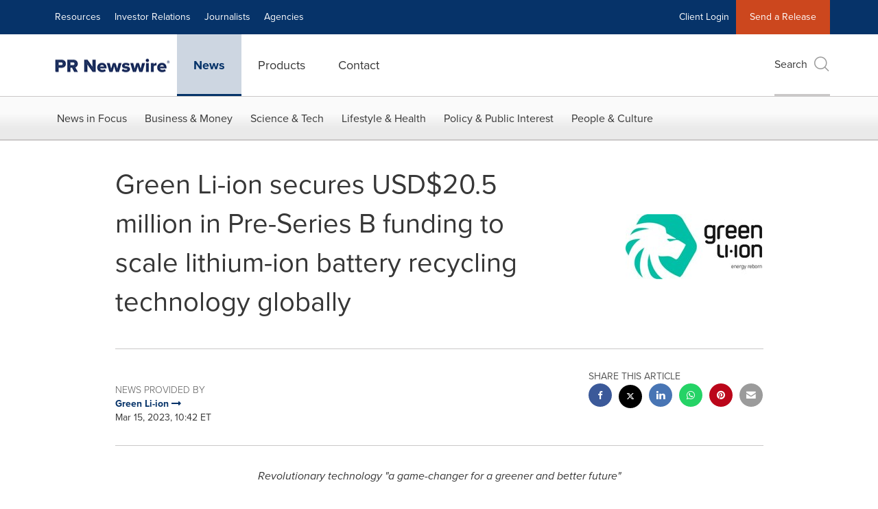

--- FILE ---
content_type: application/javascript; charset=UTF-8
request_url: https://widgets.financialcontent.com/cision/stockquote.js
body_size: 97578
content:
/*! For license information please see stockquote.js.LICENSE.txt */
!function(){var t={82700:function(t,e,r){"use strict";var n=r(66502),o=r(82313),i=r(95695);t.exports=function(t){var e=n(this),r=o(e.length);if(!i(t))throw new TypeError("Array#find: predicate must be a function");if(0!==r){var a;arguments.length>0&&(a=arguments[1]);for(var u,c=0;c<r;c++)if(u=e[c],t.apply(a,[u,c,e]))return u}}},90854:function(t,e,r){"use strict";var n=r(4289),o=r(21924),i=r(11897),a=r(82700),u=r(4656),c=r(84600),s=o("Array.prototype.slice"),l=u(),f=function(t,e){i(t);var r=s(arguments,1);return l.apply(t,r)};n(f,{getPolyfill:u,implementation:a,shim:c}),t.exports=f},4656:function(t,e,r){"use strict";t.exports=function(){return Array.prototype.find&&1!==[,1].find((function(){return!0}))?Array.prototype.find:r(82700)}},84600:function(t,e,r){"use strict";var n=r(4289),o=r(97272),i=r(4656);t.exports=function(){var t=i();return n(Array.prototype,{find:t},{find:function(){return Array.prototype.find!==t}}),o("find"),t}},89308:function(t,e,r){Object.keys||r(78126).shim(),Object.values||r(5869).shim(),Object.entries||r(54244).shim(),Array.find||r(90854).shim(),r(57147),r(35666)},32486:function(t,e,r){"use strict";var n,o,i,a,u,c,s,l={},f=[],p=/acit|ex(?:s|g|n|p|$)|rph|grid|ows|mnc|ntw|ine[ch]|zoo|^ord|itera/i,y=Array.isArray;function h(t,e){for(var r in e)t[r]=e[r];return t}function d(t){var e=t.parentNode;e&&e.removeChild(t)}function v(t,e,r){var o,i,a,u={};for(a in e)"key"==a?o=e[a]:"ref"==a?i=e[a]:u[a]=e[a];if(arguments.length>2&&(u.children=arguments.length>3?n.call(arguments,2):r),"function"==typeof t&&null!=t.defaultProps)for(a in t.defaultProps)void 0===u[a]&&(u[a]=t.defaultProps[a]);return b(t,u,o,i,null)}function b(t,e,r,n,a){var u={type:t,props:e,key:r,ref:n,__k:null,__:null,__b:0,__e:null,__d:void 0,__c:null,__h:null,constructor:void 0,__v:null==a?++i:a};return null==a&&null!=o.vnode&&o.vnode(u),u}function _(t){return t.children}function m(t,e){this.props=t,this.context=e}function g(t,e){if(null==e)return t.__?g(t.__,t.__.__k.indexOf(t)+1):null;for(var r;e<t.__k.length;e++)if(null!=(r=t.__k[e])&&null!=r.__e)return r.__e;return"function"==typeof t.type?g(t):null}function A(t){var e,r;if(null!=(t=t.__)&&null!=t.__c){for(t.__e=t.__c.base=null,e=0;e<t.__k.length;e++)if(null!=(r=t.__k[e])&&null!=r.__e){t.__e=t.__c.base=r.__e;break}return A(t)}}function w(t){(!t.__d&&(t.__d=!0)&&a.push(t)&&!x.__r++||u!==o.debounceRendering)&&((u=o.debounceRendering)||c)(x)}function x(){var t,e,r,n,o,i,u,c,l;for(a.sort(s);t=a.shift();)t.__d&&(e=a.length,n=void 0,o=void 0,i=void 0,c=(u=(r=t).__v).__e,(l=r.__P)&&(n=[],o=[],(i=h({},u)).__v=u.__v+1,T(l,u,i,r.__n,void 0!==l.ownerSVGElement,null!=u.__h?[c]:null,n,null==c?g(u):c,u.__h,o),D(n,u,o),u.__e!=c&&A(u)),a.length>e&&a.sort(s));x.__r=0}function E(t,e,r,n,o,i,a,u,c,s,p){var h,d,v,m,g,A,w,x,E,P,C=0,k=n&&n.__k||f,F=k.length,D=F,B=e.length;for(r.__k=[],h=0;h<B;h++)null!=(m=r.__k[h]=null==(m=e[h])||"boolean"==typeof m||"function"==typeof m?null:"string"==typeof m||"number"==typeof m||"bigint"==typeof m?b(null,m,null,null,m):y(m)?b(_,{children:m},null,null,null):m.__b>0?b(m.type,m.props,m.key,m.ref?m.ref:null,m.__v):m)&&(m.__=r,m.__b=r.__b+1,-1===(x=S(m,k,w=h+C,D))?v=l:(v=k[x]||l,k[x]=void 0,D--),T(t,m,v,o,i,a,u,c,s,p),g=m.__e,(d=m.ref)&&v.ref!=d&&(v.ref&&I(v.ref,null,m),p.push(d,m.__c||g,m)),null!=g&&(null==A&&(A=g),P=!(E=v===l||null===v.__v)&&x===w,E?-1==x&&C--:x!==w&&(x===w+1?(C++,P=!0):x>w?D>B-w?(C+=x-w,P=!0):C--:C=x<w&&x==w-1?x-w:0),w=h+C,P=P||x==h&&!E,"function"!=typeof m.type||x===w&&v.__k!==m.__k?"function"==typeof m.type||P?void 0!==m.__d?(c=m.__d,m.__d=void 0):c=g.nextSibling:c=j(t,g,c):c=O(m,c,t),"function"==typeof r.type&&(r.__d=c)));for(r.__e=A,h=F;h--;)null!=k[h]&&("function"==typeof r.type&&null!=k[h].__e&&k[h].__e==r.__d&&(r.__d=k[h].__e.nextSibling),L(k[h],k[h]))}function O(t,e,r){for(var n,o=t.__k,i=0;o&&i<o.length;i++)(n=o[i])&&(n.__=t,e="function"==typeof n.type?O(n,e,r):j(r,n.__e,e));return e}function j(t,e,r){return null==r||r.parentNode!==t?t.insertBefore(e,null):e==r&&null!=e.parentNode||t.insertBefore(e,r),e.nextSibling}function S(t,e,r,n){var o=t.key,i=t.type,a=r-1,u=r+1,c=e[r];if(null===c||c&&o==c.key&&i===c.type)return r;if(n>(null!=c?1:0))for(;a>=0||u<e.length;){if(a>=0){if((c=e[a])&&o==c.key&&i===c.type)return a;a--}if(u<e.length){if((c=e[u])&&o==c.key&&i===c.type)return u;u++}}return-1}function P(t,e,r){"-"===e[0]?t.setProperty(e,null==r?"":r):t[e]=null==r?"":"number"!=typeof r||p.test(e)?r:r+"px"}function C(t,e,r,n,o){var i;t:if("style"===e)if("string"==typeof r)t.style.cssText=r;else{if("string"==typeof n&&(t.style.cssText=n=""),n)for(e in n)r&&e in r||P(t.style,e,"");if(r)for(e in r)n&&r[e]===n[e]||P(t.style,e,r[e])}else if("o"===e[0]&&"n"===e[1])i=e!==(e=e.replace(/Capture$/,"")),e=e.toLowerCase()in t?e.toLowerCase().slice(2):e.slice(2),t.l||(t.l={}),t.l[e+i]=r,r?n||t.addEventListener(e,i?F:k,i):t.removeEventListener(e,i?F:k,i);else if("dangerouslySetInnerHTML"!==e){if(o)e=e.replace(/xlink(H|:h)/,"h").replace(/sName$/,"s");else if("width"!==e&&"height"!==e&&"href"!==e&&"list"!==e&&"form"!==e&&"tabIndex"!==e&&"download"!==e&&"rowSpan"!==e&&"colSpan"!==e&&e in t)try{t[e]=null==r?"":r;break t}catch(t){}"function"==typeof r||(null==r||!1===r&&"-"!==e[4]?t.removeAttribute(e):t.setAttribute(e,r))}}function k(t){return this.l[t.type+!1](o.event?o.event(t):t)}function F(t){return this.l[t.type+!0](o.event?o.event(t):t)}function T(t,e,r,n,i,a,u,c,s,l){var f,p,d,v,b,g,A,w,x,O,j,S,P,C,k,F=e.type;if(void 0!==e.constructor)return null;null!=r.__h&&(s=r.__h,c=e.__e=r.__e,e.__h=null,a=[c]),(f=o.__b)&&f(e);try{t:if("function"==typeof F){if(w=e.props,x=(f=F.contextType)&&n[f.__c],O=f?x?x.props.value:f.__:n,r.__c?A=(p=e.__c=r.__c).__=p.__E:("prototype"in F&&F.prototype.render?e.__c=p=new F(w,O):(e.__c=p=new m(w,O),p.constructor=F,p.render=R),x&&x.sub(p),p.props=w,p.state||(p.state={}),p.context=O,p.__n=n,d=p.__d=!0,p.__h=[],p._sb=[]),null==p.__s&&(p.__s=p.state),null!=F.getDerivedStateFromProps&&(p.__s==p.state&&(p.__s=h({},p.__s)),h(p.__s,F.getDerivedStateFromProps(w,p.__s))),v=p.props,b=p.state,p.__v=e,d)null==F.getDerivedStateFromProps&&null!=p.componentWillMount&&p.componentWillMount(),null!=p.componentDidMount&&p.__h.push(p.componentDidMount);else{if(null==F.getDerivedStateFromProps&&w!==v&&null!=p.componentWillReceiveProps&&p.componentWillReceiveProps(w,O),!p.__e&&(null!=p.shouldComponentUpdate&&!1===p.shouldComponentUpdate(w,p.__s,O)||e.__v===r.__v)){for(e.__v!==r.__v&&(p.props=w,p.state=p.__s,p.__d=!1),e.__e=r.__e,e.__k=r.__k,e.__k.forEach((function(t){t&&(t.__=e)})),j=0;j<p._sb.length;j++)p.__h.push(p._sb[j]);p._sb=[],p.__h.length&&u.push(p);break t}null!=p.componentWillUpdate&&p.componentWillUpdate(w,p.__s,O),null!=p.componentDidUpdate&&p.__h.push((function(){p.componentDidUpdate(v,b,g)}))}if(p.context=O,p.props=w,p.__P=t,p.__e=!1,S=o.__r,P=0,"prototype"in F&&F.prototype.render){for(p.state=p.__s,p.__d=!1,S&&S(e),f=p.render(p.props,p.state,p.context),C=0;C<p._sb.length;C++)p.__h.push(p._sb[C]);p._sb=[]}else do{p.__d=!1,S&&S(e),f=p.render(p.props,p.state,p.context),p.state=p.__s}while(p.__d&&++P<25);p.state=p.__s,null!=p.getChildContext&&(n=h(h({},n),p.getChildContext())),d||null==p.getSnapshotBeforeUpdate||(g=p.getSnapshotBeforeUpdate(v,b)),E(t,y(k=null!=f&&f.type===_&&null==f.key?f.props.children:f)?k:[k],e,r,n,i,a,u,c,s,l),p.base=e.__e,e.__h=null,p.__h.length&&u.push(p),A&&(p.__E=p.__=null)}else null==a&&e.__v===r.__v?(e.__k=r.__k,e.__e=r.__e):e.__e=B(r.__e,e,r,n,i,a,u,s,l);(f=o.diffed)&&f(e)}catch(t){e.__v=null,(s||null!=a)&&(e.__e=c,e.__h=!!s,a[a.indexOf(c)]=null),o.__e(t,e,r)}}function D(t,e,r){for(var n=0;n<r.length;n++)I(r[n],r[++n],r[++n]);o.__c&&o.__c(e,t),t.some((function(e){try{t=e.__h,e.__h=[],t.some((function(t){t.call(e)}))}catch(t){o.__e(t,e.__v)}}))}function B(t,e,r,o,i,a,u,c,s){var f,p,h,v=r.props,b=e.props,_=e.type,m=0;if("svg"===_&&(i=!0),null!=a)for(;m<a.length;m++)if((f=a[m])&&"setAttribute"in f==!!_&&(_?f.localName===_:3===f.nodeType)){t=f,a[m]=null;break}if(null==t){if(null===_)return document.createTextNode(b);t=i?document.createElementNS("http://www.w3.org/2000/svg",_):document.createElement(_,b.is&&b),a=null,c=!1}if(null===_)v===b||c&&t.data===b||(t.data=b);else{if(a=a&&n.call(t.childNodes),p=(v=r.props||l).dangerouslySetInnerHTML,h=b.dangerouslySetInnerHTML,!c){if(null!=a)for(v={},m=0;m<t.attributes.length;m++)v[t.attributes[m].name]=t.attributes[m].value;(h||p)&&(h&&(p&&h.__html==p.__html||h.__html===t.innerHTML)||(t.innerHTML=h&&h.__html||""))}if(function(t,e,r,n,o){var i;for(i in r)"children"===i||"key"===i||i in e||C(t,i,null,r[i],n);for(i in e)o&&"function"!=typeof e[i]||"children"===i||"key"===i||"value"===i||"checked"===i||r[i]===e[i]||C(t,i,e[i],r[i],n)}(t,b,v,i,c),h)e.__k=[];else if(E(t,y(m=e.props.children)?m:[m],e,r,o,i&&"foreignObject"!==_,a,u,a?a[0]:r.__k&&g(r,0),c,s),null!=a)for(m=a.length;m--;)null!=a[m]&&d(a[m]);c||("value"in b&&void 0!==(m=b.value)&&(m!==t.value||"progress"===_&&!m||"option"===_&&m!==v.value)&&C(t,"value",m,v.value,!1),"checked"in b&&void 0!==(m=b.checked)&&m!==t.checked&&C(t,"checked",m,v.checked,!1))}return t}function I(t,e,r){try{"function"==typeof t?t(e):t.current=e}catch(t){o.__e(t,r)}}function L(t,e,r){var n,i;if(o.unmount&&o.unmount(t),(n=t.ref)&&(n.current&&n.current!==t.__e||I(n,null,e)),null!=(n=t.__c)){if(n.componentWillUnmount)try{n.componentWillUnmount()}catch(t){o.__e(t,e)}n.base=n.__P=null,t.__c=void 0}if(n=t.__k)for(i=0;i<n.length;i++)n[i]&&L(n[i],e,r||"function"!=typeof t.type);r||null==t.__e||d(t.__e),t.__=t.__e=t.__d=void 0}function R(t,e,r){return this.constructor(t,r)}n=f.slice,o={__e:function(t,e,r,n){for(var o,i,a;e=e.__;)if((o=e.__c)&&!o.__)try{if((i=o.constructor)&&null!=i.getDerivedStateFromError&&(o.setState(i.getDerivedStateFromError(t)),a=o.__d),null!=o.componentDidCatch&&(o.componentDidCatch(t,n||{}),a=o.__d),a)return o.__E=o}catch(e){t=e}throw t}},i=0,m.prototype.setState=function(t,e){var r;r=null!=this.__s&&this.__s!==this.state?this.__s:this.__s=h({},this.state),"function"==typeof t&&(t=t(h({},r),this.props)),t&&h(r,t),null!=t&&this.__v&&(e&&this._sb.push(e),w(this))},m.prototype.forceUpdate=function(t){this.__v&&(this.__e=!0,t&&this.__h.push(t),w(this))},m.prototype.render=_,a=[],c="function"==typeof Promise?Promise.prototype.then.bind(Promise.resolve()):setTimeout,s=function(t,e){return t.__v.__b-e.__v.__b},x.__r=0;var N=r(93379),U=r.n(N),M=r(89037),q=r.n(M),H=r(3565),G=r.n(H),$=r(19216),W=r.n($),V=r(46315),z={};function Y(t){return Y="function"==typeof Symbol&&"symbol"==typeof Symbol.iterator?function(t){return typeof t}:function(t){return t&&"function"==typeof Symbol&&t.constructor===Symbol&&t!==Symbol.prototype?"symbol":typeof t},Y(t)}function Z(t,e){for(var r=0;r<e.length;r++){var n=e[r];n.enumerable=n.enumerable||!1,n.configurable=!0,"value"in n&&(n.writable=!0),Object.defineProperty(t,(void 0,o=function(t,e){if("object"!==Y(t)||null===t)return t;var r=t[Symbol.toPrimitive];if(void 0!==r){var n=r.call(t,"string");if("object"!==Y(n))return n;throw new TypeError("@@toPrimitive must return a primitive value.")}return String(t)}(n.key),"symbol"===Y(o)?o:String(o)),n)}var o}function J(t,e){return J=Object.setPrototypeOf?Object.setPrototypeOf.bind():function(t,e){return t.__proto__=e,t},J(t,e)}function Q(t){return Q=Object.setPrototypeOf?Object.getPrototypeOf.bind():function(t){return t.__proto__||Object.getPrototypeOf(t)},Q(t)}z.setAttributes=G(),z.insert=function(t){window.cloudQuoteStyles=t},z.domAPI=q(),z.insertStyleElement=W(),U()(V.Z,z),V.Z&&V.Z.locals&&V.Z.locals;var K=function(t){!function(t,e){if("function"!=typeof e&&null!==e)throw new TypeError("Super expression must either be null or a function");t.prototype=Object.create(e&&e.prototype,{constructor:{value:t,writable:!0,configurable:!0}}),Object.defineProperty(t,"prototype",{writable:!1}),e&&J(t,e)}(a,t);var e,r,n,o,i=(n=a,o=function(){if("undefined"==typeof Reflect||!Reflect.construct)return!1;if(Reflect.construct.sham)return!1;if("function"==typeof Proxy)return!0;try{return Boolean.prototype.valueOf.call(Reflect.construct(Boolean,[],(function(){}))),!0}catch(t){return!1}}(),function(){var t,e=Q(n);if(o){var r=Q(this).constructor;t=Reflect.construct(e,arguments,r)}else t=e.apply(this,arguments);return function(t,e){if(e&&("object"===Y(e)||"function"==typeof e))return e;if(void 0!==e)throw new TypeError("Derived constructors may only return object or undefined");return function(t){if(void 0===t)throw new ReferenceError("this hasn't been initialised - super() hasn't been called");return t}(t)}(this,t)});function a(){return function(t,e){if(!(t instanceof e))throw new TypeError("Cannot call a class as a function")}(this,a),i.apply(this,arguments)}return e=a,(r=[{key:"shouldComponentUpdate",value:function(){return!1}},{key:"render",value:function(){return v("span",{class:"glyph glyph-loading"},v("svg",{viewBox:"0 0 100 100"},v("rect",{class:"bk",fill:"none",height:"100",width:"100",y:"0",x:"0"}),v("rect",{transform:"rotate(0 50 50) translate(0 -30)",fill:"#00b2ff",ry:"5",rx:"5",height:"20",width:"7",y:"40",x:"46.5"},v("animate",{repeatCount:"indefinite",begin:"0s",dur:"1s",to:"0",from:"1",attributeName:"opacity"})),v("rect",{transform:"rotate(30 50 50) translate(0 -30)",fill:"#00b2ff",ry:"5",rx:"5",height:"20",width:"7",y:"40",x:"46.5"},v("animate",{repeatCount:"indefinite",begin:"0.08333333333333333s",dur:"1s",to:"0",from:"1",attributeName:"opacity"})),v("rect",{transform:"rotate(60 50 50) translate(0 -30)",fill:"#00b2ff",ry:"5",rx:"5",height:"20",width:"7",y:"40",x:"46.5"},v("animate",{repeatCount:"indefinite",begin:"0.16666666666666666s",dur:"1s",to:"0",from:"1",attributeName:"opacity"})),v("rect",{transform:"rotate(90 50 50) translate(0 -30)",fill:"#00b2ff",ry:"5",rx:"5",height:"20",width:"7",y:"40",x:"46.5"},v("animate",{repeatCount:"indefinite",begin:"0.25s",dur:"1s",to:"0",from:"1",attributeName:"opacity"})),v("rect",{transform:"rotate(120 50 50) translate(0 -30)",fill:"#00b2ff",ry:"5",rx:"5",height:"20",width:"7",y:"40",x:"46.5"},v("animate",{repeatCount:"indefinite",begin:"0.3333333333333333s",dur:"1s",to:"0",from:"1",attributeName:"opacity"})),v("rect",{transform:"rotate(150 50 50) translate(0 -30)",fill:"#00b2ff",ry:"5",rx:"5",height:"20",width:"7",y:"40",x:"46.5"},v("animate",{repeatCount:"indefinite",begin:"0.4166666666666667s",dur:"1s",to:"0",from:"1",attributeName:"opacity"})),v("rect",{transform:"rotate(180 50 50) translate(0 -30)",fill:"#00b2ff",ry:"5",rx:"5",height:"20",width:"7",y:"40",x:"46.5"},v("animate",{repeatCount:"indefinite",begin:"0.5s",dur:"1s",to:"0",from:"1",attributeName:"opacity"})),v("rect",{transform:"rotate(210 50 50) translate(0 -30)",fill:"#00b2ff",ry:"5",rx:"5",height:"20",width:"7",y:"40",x:"46.5"},v("animate",{repeatCount:"indefinite",begin:"0.5833333333333334s",dur:"1s",to:"0",from:"1",attributeName:"opacity"})),v("rect",{transform:"rotate(240 50 50) translate(0 -30)",fill:"#00b2ff",ry:"5",rx:"5",height:"20",width:"7",y:"40",x:"46.5"},v("animate",{repeatCount:"indefinite",begin:"0.6666666666666666s",dur:"1s",to:"0",from:"1",attributeName:"opacity"})),v("rect",{transform:"rotate(270 50 50) translate(0 -30)",fill:"#00b2ff",ry:"5",rx:"5",height:"20",width:"7",y:"40",x:"46.5"},v("animate",{repeatCount:"indefinite",begin:"0.75s",dur:"1s",to:"0",from:"1",attributeName:"opacity"})),v("rect",{transform:"rotate(300 50 50) translate(0 -30)",fill:"#00b2ff",ry:"5",rx:"5",height:"20",width:"7",y:"40",x:"46.5"},v("animate",{repeatCount:"indefinite",begin:"0.8333333333333334s",dur:"1s",to:"0",from:"1",attributeName:"opacity"})),v("rect",{transform:"rotate(330 50 50) translate(0 -30)",fill:"#00b2ff",ry:"5",rx:"5",height:"20",width:"7",y:"40",x:"46.5"},v("animate",{repeatCount:"indefinite",begin:"0.9166666666666666s",dur:"1s",to:"0",from:"1",attributeName:"opacity"}))))}}])&&Z(e.prototype,r),Object.defineProperty(e,"prototype",{writable:!1}),a}(m);function X(t,e){if(e.Decimals>=0||(e.Decimals=0),0===t||isNaN(t)||null==t)return e.Default;var r=[];t<0?(r.push("-"),t=Math.abs(t)):t>0&&e.Plus&&r.push("+"),null!==e.Prefix&&r.push(e.Prefix);var n="";if(e.Compact&&(t>=1e9?(t/=1e9,n="B"):t>=1e6?(t/=1e6,n="M"):t>=1e3&&(t/=1e3,n="K")),t=parseFloat(t).toFixed(e.Decimals),e.Comma){var o=t.indexOf(".");if(-1===o&&(o=t.length),o>3){for(var i=new Array,a=t.substr(o,t.length),u=o-3;u>0;u-=3)i.push(t.substr(u,3));i.push(t.substr(0,u+3)),t=i.reverse().join(",")+a}}return r.push(t),r.push(n),null!==e.Suffix&&r.push(e.Suffix),r.join("")}var tt,et,rt,nt,ot=0,it=[],at=[],ut=o.__b,ct=o.__r,st=o.diffed,lt=o.__c,ft=o.unmount;function pt(t,e){o.__h&&o.__h(et,t,ot||e),ot=0;var r=et.__H||(et.__H={__:[],__h:[]});return t>=r.__.length&&r.__.push({__V:at}),r.__[t]}function yt(){for(var t;t=it.shift();)if(t.__P&&t.__H)try{t.__H.__h.forEach(vt),t.__H.__h.forEach(bt),t.__H.__h=[]}catch(e){t.__H.__h=[],o.__e(e,t.__v)}}o.__b=function(t){et=null,ut&&ut(t)},o.__r=function(t){ct&&ct(t),tt=0;var e=(et=t.__c).__H;e&&(rt===et?(e.__h=[],et.__h=[],e.__.forEach((function(t){t.__N&&(t.__=t.__N),t.__V=at,t.__N=t.i=void 0}))):(e.__h.forEach(vt),e.__h.forEach(bt),e.__h=[],tt=0)),rt=et},o.diffed=function(t){st&&st(t);var e=t.__c;e&&e.__H&&(e.__H.__h.length&&(1!==it.push(e)&&nt===o.requestAnimationFrame||((nt=o.requestAnimationFrame)||dt)(yt)),e.__H.__.forEach((function(t){t.i&&(t.__H=t.i),t.__V!==at&&(t.__=t.__V),t.i=void 0,t.__V=at}))),rt=et=null},o.__c=function(t,e){e.some((function(t){try{t.__h.forEach(vt),t.__h=t.__h.filter((function(t){return!t.__||bt(t)}))}catch(r){e.some((function(t){t.__h&&(t.__h=[])})),e=[],o.__e(r,t.__v)}})),lt&&lt(t,e)},o.unmount=function(t){ft&&ft(t);var e,r=t.__c;r&&r.__H&&(r.__H.__.forEach((function(t){try{vt(t)}catch(t){e=t}})),r.__H=void 0,e&&o.__e(e,r.__v))};var ht="function"==typeof requestAnimationFrame;function dt(t){var e,r=function(){clearTimeout(n),ht&&cancelAnimationFrame(e),setTimeout(t)},n=setTimeout(r,100);ht&&(e=requestAnimationFrame(r))}function vt(t){var e=et,r=t.__c;"function"==typeof r&&(t.__c=void 0,r()),et=e}function bt(t){var e=et;t.__c=t.__(),et=e}function _t(t,e){return"function"==typeof e?e(t):e}function mt(t){return mt="function"==typeof Symbol&&"symbol"==typeof Symbol.iterator?function(t){return typeof t}:function(t){return t&&"function"==typeof Symbol&&t.constructor===Symbol&&t!==Symbol.prototype?"symbol":typeof t},mt(t)}function gt(){gt=function(){return t};var t={},e=Object.prototype,r=e.hasOwnProperty,n=Object.defineProperty||function(t,e,r){t[e]=r.value},o="function"==typeof Symbol?Symbol:{},i=o.iterator||"@@iterator",a=o.asyncIterator||"@@asyncIterator",u=o.toStringTag||"@@toStringTag";function c(t,e,r){return Object.defineProperty(t,e,{value:r,enumerable:!0,configurable:!0,writable:!0}),t[e]}try{c({},"")}catch(t){c=function(t,e,r){return t[e]=r}}function s(t,e,r,o){var i=e&&e.prototype instanceof p?e:p,a=Object.create(i.prototype),u=new O(o||[]);return n(a,"_invoke",{value:A(t,r,u)}),a}function l(t,e,r){try{return{type:"normal",arg:t.call(e,r)}}catch(t){return{type:"throw",arg:t}}}t.wrap=s;var f={};function p(){}function y(){}function h(){}var d={};c(d,i,(function(){return this}));var v=Object.getPrototypeOf,b=v&&v(v(j([])));b&&b!==e&&r.call(b,i)&&(d=b);var _=h.prototype=p.prototype=Object.create(d);function m(t){["next","throw","return"].forEach((function(e){c(t,e,(function(t){return this._invoke(e,t)}))}))}function g(t,e){function o(n,i,a,u){var c=l(t[n],t,i);if("throw"!==c.type){var s=c.arg,f=s.value;return f&&"object"==mt(f)&&r.call(f,"__await")?e.resolve(f.__await).then((function(t){o("next",t,a,u)}),(function(t){o("throw",t,a,u)})):e.resolve(f).then((function(t){s.value=t,a(s)}),(function(t){return o("throw",t,a,u)}))}u(c.arg)}var i;n(this,"_invoke",{value:function(t,r){function n(){return new e((function(e,n){o(t,r,e,n)}))}return i=i?i.then(n,n):n()}})}function A(t,e,r){var n="suspendedStart";return function(o,i){if("executing"===n)throw new Error("Generator is already running");if("completed"===n){if("throw"===o)throw i;return{value:void 0,done:!0}}for(r.method=o,r.arg=i;;){var a=r.delegate;if(a){var u=w(a,r);if(u){if(u===f)continue;return u}}if("next"===r.method)r.sent=r._sent=r.arg;else if("throw"===r.method){if("suspendedStart"===n)throw n="completed",r.arg;r.dispatchException(r.arg)}else"return"===r.method&&r.abrupt("return",r.arg);n="executing";var c=l(t,e,r);if("normal"===c.type){if(n=r.done?"completed":"suspendedYield",c.arg===f)continue;return{value:c.arg,done:r.done}}"throw"===c.type&&(n="completed",r.method="throw",r.arg=c.arg)}}}function w(t,e){var r=e.method,n=t.iterator[r];if(void 0===n)return e.delegate=null,"throw"===r&&t.iterator.return&&(e.method="return",e.arg=void 0,w(t,e),"throw"===e.method)||"return"!==r&&(e.method="throw",e.arg=new TypeError("The iterator does not provide a '"+r+"' method")),f;var o=l(n,t.iterator,e.arg);if("throw"===o.type)return e.method="throw",e.arg=o.arg,e.delegate=null,f;var i=o.arg;return i?i.done?(e[t.resultName]=i.value,e.next=t.nextLoc,"return"!==e.method&&(e.method="next",e.arg=void 0),e.delegate=null,f):i:(e.method="throw",e.arg=new TypeError("iterator result is not an object"),e.delegate=null,f)}function x(t){var e={tryLoc:t[0]};1 in t&&(e.catchLoc=t[1]),2 in t&&(e.finallyLoc=t[2],e.afterLoc=t[3]),this.tryEntries.push(e)}function E(t){var e=t.completion||{};e.type="normal",delete e.arg,t.completion=e}function O(t){this.tryEntries=[{tryLoc:"root"}],t.forEach(x,this),this.reset(!0)}function j(t){if(t){var e=t[i];if(e)return e.call(t);if("function"==typeof t.next)return t;if(!isNaN(t.length)){var n=-1,o=function e(){for(;++n<t.length;)if(r.call(t,n))return e.value=t[n],e.done=!1,e;return e.value=void 0,e.done=!0,e};return o.next=o}}return{next:S}}function S(){return{value:void 0,done:!0}}return y.prototype=h,n(_,"constructor",{value:h,configurable:!0}),n(h,"constructor",{value:y,configurable:!0}),y.displayName=c(h,u,"GeneratorFunction"),t.isGeneratorFunction=function(t){var e="function"==typeof t&&t.constructor;return!!e&&(e===y||"GeneratorFunction"===(e.displayName||e.name))},t.mark=function(t){return Object.setPrototypeOf?Object.setPrototypeOf(t,h):(t.__proto__=h,c(t,u,"GeneratorFunction")),t.prototype=Object.create(_),t},t.awrap=function(t){return{__await:t}},m(g.prototype),c(g.prototype,a,(function(){return this})),t.AsyncIterator=g,t.async=function(e,r,n,o,i){void 0===i&&(i=Promise);var a=new g(s(e,r,n,o),i);return t.isGeneratorFunction(r)?a:a.next().then((function(t){return t.done?t.value:a.next()}))},m(_),c(_,u,"Generator"),c(_,i,(function(){return this})),c(_,"toString",(function(){return"[object Generator]"})),t.keys=function(t){var e=Object(t),r=[];for(var n in e)r.push(n);return r.reverse(),function t(){for(;r.length;){var n=r.pop();if(n in e)return t.value=n,t.done=!1,t}return t.done=!0,t}},t.values=j,O.prototype={constructor:O,reset:function(t){if(this.prev=0,this.next=0,this.sent=this._sent=void 0,this.done=!1,this.delegate=null,this.method="next",this.arg=void 0,this.tryEntries.forEach(E),!t)for(var e in this)"t"===e.charAt(0)&&r.call(this,e)&&!isNaN(+e.slice(1))&&(this[e]=void 0)},stop:function(){this.done=!0;var t=this.tryEntries[0].completion;if("throw"===t.type)throw t.arg;return this.rval},dispatchException:function(t){if(this.done)throw t;var e=this;function n(r,n){return a.type="throw",a.arg=t,e.next=r,n&&(e.method="next",e.arg=void 0),!!n}for(var o=this.tryEntries.length-1;o>=0;--o){var i=this.tryEntries[o],a=i.completion;if("root"===i.tryLoc)return n("end");if(i.tryLoc<=this.prev){var u=r.call(i,"catchLoc"),c=r.call(i,"finallyLoc");if(u&&c){if(this.prev<i.catchLoc)return n(i.catchLoc,!0);if(this.prev<i.finallyLoc)return n(i.finallyLoc)}else if(u){if(this.prev<i.catchLoc)return n(i.catchLoc,!0)}else{if(!c)throw new Error("try statement without catch or finally");if(this.prev<i.finallyLoc)return n(i.finallyLoc)}}}},abrupt:function(t,e){for(var n=this.tryEntries.length-1;n>=0;--n){var o=this.tryEntries[n];if(o.tryLoc<=this.prev&&r.call(o,"finallyLoc")&&this.prev<o.finallyLoc){var i=o;break}}i&&("break"===t||"continue"===t)&&i.tryLoc<=e&&e<=i.finallyLoc&&(i=null);var a=i?i.completion:{};return a.type=t,a.arg=e,i?(this.method="next",this.next=i.finallyLoc,f):this.complete(a)},complete:function(t,e){if("throw"===t.type)throw t.arg;return"break"===t.type||"continue"===t.type?this.next=t.arg:"return"===t.type?(this.rval=this.arg=t.arg,this.method="return",this.next="end"):"normal"===t.type&&e&&(this.next=e),f},finish:function(t){for(var e=this.tryEntries.length-1;e>=0;--e){var r=this.tryEntries[e];if(r.finallyLoc===t)return this.complete(r.completion,r.afterLoc),E(r),f}},catch:function(t){for(var e=this.tryEntries.length-1;e>=0;--e){var r=this.tryEntries[e];if(r.tryLoc===t){var n=r.completion;if("throw"===n.type){var o=n.arg;E(r)}return o}}throw new Error("illegal catch attempt")},delegateYield:function(t,e,r){return this.delegate={iterator:j(t),resultName:e,nextLoc:r},"next"===this.method&&(this.arg=void 0),f}},t}function At(t,e,r,n,o,i,a){try{var u=t[i](a),c=u.value}catch(t){return void r(t)}u.done?e(c):Promise.resolve(c).then(n,o)}function wt(t){return function(){var e=this,r=arguments;return new Promise((function(n,o){var i=t.apply(e,r);function a(t){At(i,n,o,a,u,"next",t)}function u(t){At(i,n,o,a,u,"throw",t)}a(void 0)}))}}function xt(t,e){(null==e||e>t.length)&&(e=t.length);for(var r=0,n=new Array(e);r<e;r++)n[r]=t[r];return n}function Et(t,e){var r=Object.keys(t);if(Object.getOwnPropertySymbols){var n=Object.getOwnPropertySymbols(t);e&&(n=n.filter((function(e){return Object.getOwnPropertyDescriptor(t,e).enumerable}))),r.push.apply(r,n)}return r}function Ot(t){for(var e=1;e<arguments.length;e++){var r=null!=arguments[e]?arguments[e]:{};e%2?Et(Object(r),!0).forEach((function(e){jt(t,e,r[e])})):Object.getOwnPropertyDescriptors?Object.defineProperties(t,Object.getOwnPropertyDescriptors(r)):Et(Object(r)).forEach((function(e){Object.defineProperty(t,e,Object.getOwnPropertyDescriptor(r,e))}))}return t}function jt(t,e,r){return(e=Pt(e))in t?Object.defineProperty(t,e,{value:r,enumerable:!0,configurable:!0,writable:!0}):t[e]=r,t}function St(t,e){for(var r=0;r<e.length;r++){var n=e[r];n.enumerable=n.enumerable||!1,n.configurable=!0,"value"in n&&(n.writable=!0),Object.defineProperty(t,Pt(n.key),n)}}function Pt(t){var e=function(t,e){if("object"!==mt(t)||null===t)return t;var r=t[Symbol.toPrimitive];if(void 0!==r){var n=r.call(t,"string");if("object"!==mt(n))return n;throw new TypeError("@@toPrimitive must return a primitive value.")}return String(t)}(t);return"symbol"===mt(e)?e:String(e)}var Ct=(window.FCON_REQUEST_DATA||{}).query;(void 0===Ct?{}:Ct).P;var kt=function(){function t(e,r){!function(t,e){if(!(t instanceof e))throw new TypeError("Cannot call a class as a function")}(this,t),this.apiPath=e,this.authHeader=r}var e,r,n;return e=t,r=[{key:"load",value:function(t){var e=function(t,e){return e||(e={}),"//api.cloudquote.io/"+t+".json?"+Object.keys(e).map((function(t){return escape(t)+"="+escape(e[t])})).join("&")}(this.apiPath,t);return fetch(e,{headers:new Headers({Authorization:this.authHeader})}).then((function(t){return t.json()}))}}],n=[{key:"fetch",value:function(t){function e(e){return t.apply(this,arguments)}return e.toString=function(){return t.toString()},e}((function(t){var e=arguments.length>1&&void 0!==arguments[1]?arguments[1]:{};return e.qs&&(t="".concat(t,"?")+Object.keys(e.qs).map((function(t){return escape(t)+"="+escape(e.qs[t])})).join("&"),delete e.qs),(e=Ot(Ot({},e),{},{mode:"cors",cache:"no-store",credentials:"omit"})).headers=e.headers||{},e.body instanceof Object&&(e.body=JSON.stringify(e.body),e.headers["Content-Type"]="application/json"),fetch(t,e)}))},{key:"use",value:function(t){var e,r=arguments.length>1&&void 0!==arguments[1]?arguments[1]:[1],n=function(t,e){return function(t){if(Array.isArray(t))return t}(t)||function(t,e){var r=null==t?null:"undefined"!=typeof Symbol&&t[Symbol.iterator]||t["@@iterator"];if(null!=r){var n,o,i,a,u=[],c=!0,s=!1;try{if(i=(r=r.call(t)).next,0===e){if(Object(r)!==r)return;c=!1}else for(;!(c=(n=i.call(r)).done)&&(u.push(n.value),u.length!==e);c=!0);}catch(t){s=!0,o=t}finally{try{if(!c&&null!=r.return&&(a=r.return(),Object(a)!==a))return}finally{if(s)throw o}}return u}}(t,e)||function(t,e){if(t){if("string"==typeof t)return xt(t,e);var r=Object.prototype.toString.call(t).slice(8,-1);return"Object"===r&&t.constructor&&(r=t.constructor.name),"Map"===r||"Set"===r?Array.from(t):"Arguments"===r||/^(?:Ui|I)nt(?:8|16|32)(?:Clamped)?Array$/.test(r)?xt(t,e):void 0}}(t,e)||function(){throw new TypeError("Invalid attempt to destructure non-iterable instance.\nIn order to be iterable, non-array objects must have a [Symbol.iterator]() method.")}()}((ot=1,function(t,e,r){var n=pt(tt++,2);if(n.t=t,!n.__c&&(n.__=[_t(void 0,e),function(t){var e=n.__N?n.__N[0]:n.__[0],r=n.t(e,t);e!==r&&(n.__N=[r,n.__[1]],n.__c.setState({}))}],n.__c=et,!et.u)){var o=function(t,e,r){if(!n.__c.__H)return!0;var o=n.__c.__H.__.filter((function(t){return t.__c}));if(o.every((function(t){return!t.__N})))return!i||i.call(this,t,e,r);var a=!1;return o.forEach((function(t){if(t.__N){var e=t.__[0];t.__=t.__N,t.__N=void 0,e!==t.__[0]&&(a=!0)}})),!(!a&&n.__c.props===t)&&(!i||i.call(this,t,e,r))};et.u=!0;var i=et.shouldComponentUpdate,a=et.componentWillUpdate;et.componentWillUpdate=function(t,e,r){if(this.__e){var n=i;i=void 0,o(t,e,r),i=n}a&&a.call(this,t,e,r)},et.shouldComponentUpdate=o}return n.__N||n.__}(_t,e)),2),i=n[0],a=n[1];return function(t,e){var r=pt(tt++,3);!o.__s&&function(t,e){return!t||t.length!==e.length||e.some((function(e,r){return e!==t[r]}))}(r.__H,e)&&(r.__=t,r.i=e,et.__H.__h.push(r))}(wt(gt().mark((function e(){return gt().wrap((function(e){for(;;)switch(e.prev=e.next){case 0:return a(null),e.t0=a,e.next=4,t();case 4:e.t1=e.sent,(0,e.t0)(e.t1);case 6:case"end":return e.stop()}}),e)}))),r),[i,a]}}],r&&St(e.prototype,r),n&&St(e,n),Object.defineProperty(e,"prototype",{writable:!1}),t}(),Ft=r(48773),Tt={};function Dt(t){return Dt="function"==typeof Symbol&&"symbol"==typeof Symbol.iterator?function(t){return typeof t}:function(t){return t&&"function"==typeof Symbol&&t.constructor===Symbol&&t!==Symbol.prototype?"symbol":typeof t},Dt(t)}function Bt(t,e){var r=Object.keys(t);if(Object.getOwnPropertySymbols){var n=Object.getOwnPropertySymbols(t);e&&(n=n.filter((function(e){return Object.getOwnPropertyDescriptor(t,e).enumerable}))),r.push.apply(r,n)}return r}function It(t){for(var e=1;e<arguments.length;e++){var r=null!=arguments[e]?arguments[e]:{};e%2?Bt(Object(r),!0).forEach((function(e){Vt(t,e,r[e])})):Object.getOwnPropertyDescriptors?Object.defineProperties(t,Object.getOwnPropertyDescriptors(r)):Bt(Object(r)).forEach((function(e){Object.defineProperty(t,e,Object.getOwnPropertyDescriptor(r,e))}))}return t}function Lt(t){return function(t){if(Array.isArray(t))return Rt(t)}(t)||function(t){if("undefined"!=typeof Symbol&&null!=t[Symbol.iterator]||null!=t["@@iterator"])return Array.from(t)}(t)||function(t,e){if(t){if("string"==typeof t)return Rt(t,e);var r=Object.prototype.toString.call(t).slice(8,-1);return"Object"===r&&t.constructor&&(r=t.constructor.name),"Map"===r||"Set"===r?Array.from(t):"Arguments"===r||/^(?:Ui|I)nt(?:8|16|32)(?:Clamped)?Array$/.test(r)?Rt(t,e):void 0}}(t)||function(){throw new TypeError("Invalid attempt to spread non-iterable instance.\nIn order to be iterable, non-array objects must have a [Symbol.iterator]() method.")}()}function Rt(t,e){(null==e||e>t.length)&&(e=t.length);for(var r=0,n=new Array(e);r<e;r++)n[r]=t[r];return n}function Nt(t,e){if(!(t instanceof e))throw new TypeError("Cannot call a class as a function")}function Ut(t,e){for(var r=0;r<e.length;r++){var n=e[r];n.enumerable=n.enumerable||!1,n.configurable=!0,"value"in n&&(n.writable=!0),Object.defineProperty(t,zt(n.key),n)}}function Mt(t,e,r){return e&&Ut(t.prototype,e),r&&Ut(t,r),Object.defineProperty(t,"prototype",{writable:!1}),t}function qt(t,e){if("function"!=typeof e&&null!==e)throw new TypeError("Super expression must either be null or a function");t.prototype=Object.create(e&&e.prototype,{constructor:{value:t,writable:!0,configurable:!0}}),Object.defineProperty(t,"prototype",{writable:!1}),e&&Ht(t,e)}function Ht(t,e){return Ht=Object.setPrototypeOf?Object.setPrototypeOf.bind():function(t,e){return t.__proto__=e,t},Ht(t,e)}function Gt(t){var e=function(){if("undefined"==typeof Reflect||!Reflect.construct)return!1;if(Reflect.construct.sham)return!1;if("function"==typeof Proxy)return!0;try{return Boolean.prototype.valueOf.call(Reflect.construct(Boolean,[],(function(){}))),!0}catch(t){return!1}}();return function(){var r,n=Wt(t);if(e){var o=Wt(this).constructor;r=Reflect.construct(n,arguments,o)}else r=n.apply(this,arguments);return function(t,e){if(e&&("object"===Dt(e)||"function"==typeof e))return e;if(void 0!==e)throw new TypeError("Derived constructors may only return object or undefined");return $t(t)}(this,r)}}function $t(t){if(void 0===t)throw new ReferenceError("this hasn't been initialised - super() hasn't been called");return t}function Wt(t){return Wt=Object.setPrototypeOf?Object.getPrototypeOf.bind():function(t){return t.__proto__||Object.getPrototypeOf(t)},Wt(t)}function Vt(t,e,r){return(e=zt(e))in t?Object.defineProperty(t,e,{value:r,enumerable:!0,configurable:!0,writable:!0}):t[e]=r,t}function zt(t){var e=function(t,e){if("object"!==Dt(t)||null===t)return t;var r=t[Symbol.toPrimitive];if(void 0!==r){var n=r.call(t,"string");if("object"!==Dt(n))return n;throw new TypeError("@@toPrimitive must return a primitive value.")}return String(t)}(t);return"symbol"===Dt(e)?e:String(e)}Tt.setAttributes=G(),Tt.insert=function(t){window.cloudQuoteStyles=t},Tt.domAPI=q(),Tt.insertStyleElement=W(),U()(Ft.Z,Tt),Ft.Z&&Ft.Z.locals&&Ft.Z.locals;var Yt={format:"fr-CA",dataLine:"Information en date du",intraday:"Intrajournalier",threeMonth:"3 Mois",sixMonth:"6 Mois",oneYear:"1 An",price:"Prix",change:"Variation",dayRange:"Fluctuation quot",yearRange:"Fluctuation 52sem",marketCap:"Valeur à la cote",eps:"BPA",volume:"Volume"},Zt={brcolor:"373737",gtcolor:"00837E",arcolor:"null",lncolor:"00837E",vdcolor:"FF0000",gbcolor:"FFFFFF",grcolor:"FFFFFF",vucolor:"008000",fillalpha:"0",bvcolor:"FFFFFF",volume:"0",shcolor:"BBBBBB",fillshx:"0",fillshy:"0",ibcolor:"null",shwidth:"3",gmcolor:"DDDDDD",itcolor:"null",bgcolor:"null",txcolor:"itcolor",lnwidth:"2",pvcolor:"B50000",height:"164",width:"300"},Jt={format:"en-US",dataLine:"Data as of",intraday:"Intraday",threeMonth:"3 Month",sixMonth:"6 Month",oneYear:"1 Year",price:"Price",change:"Change",dayRange:"Day's Range",yearRange:"52wk Range",marketCap:"Market Cap",eps:"EPS",volume:"Volume"},Qt=function(t){qt(r,t);var e=Gt(r);function r(){var t;Nt(this,r);for(var n=arguments.length,o=new Array(n),i=0;i<n;i++)o[i]=arguments[i];return Vt($t(t=e.call.apply(e,[this].concat(o))),"handleQuotes",(function(e){var r=e.rows;if(r[0]){var n=new Intl.DateTimeFormat(Jt.format,{weekday:"short",year:"numeric",month:"short",day:"2-digit",hour:"2-digit",minute:"2-digit",timeZoneName:"short"}).format(1e3*r[0].LastTradeTime);t.setState({dataTable:Lt(Kt({rows:r,setLang:Jt})),data:r,setLang:Jt,tradeDate:n,pubKey:t.props.authHeader.substring(10)})}else console.error("Ticker symbol returns no data")})),t}return Mt(r,[{key:"componentWillMount",value:function(){this.loadData()}},{key:"loadData",value:function(){var t=this.props.authHeader,e=this.props.symbol;"fr"==this.props.lang&&(Jt=Yt),new kt("fcon/getQuote",t).load({symbol:e}).then(this.handleQuotes)}},{key:"render",value:function(t,e){!function(t){if(null==t)throw new TypeError("Cannot destructure "+t)}(t);var r=e.dataTable,n=e.data,o=e.setLang,i=e.tradeDate,a=e.pubKey;if(n)return v("div",{class:"stockquote_inner"},v("h2",{class:"stockname"},n?n[0].Name+" ("+n[0].ExchangeName+":"+n[0].Symbol+")":""),v("div",{class:"timestamp"},n?o.dataLine+" "+i:""),v("div",{class:"data-left"},r||v(K,null)),v("div",{class:"data-right"},n?v(ee,{symbol:n[0].ExchangePrefixCode+":"+n[0].Symbol,pubKey:a,setLang:o}):v(K,null),v("div",{class:"clearfix"})))}}]),r}(m);function Kt(t){var e=t.rows,r=t.setLang,n=t.decimals,o=void 0===n?2:n;return Lt(e.map((function(t){if(t){var e,n,i,a=(e=t.Price,n=t.PrevClose,i={price:0,percent:0,class:"unchanged"},e>0&&n>0&&(i.price=e-n,i.percent=100*i.price/n,e>n?i.class="positive":e<n&&(i.class="negative")),i);return v("div",{class:"datatable"},v("div",{class:"row"},v("div",{class:"left-col"},r.price,": "),v("div",{class:"right-col"},X(t.Price,{Decimals:o,Default:"-",Comma:!0}),"USD"==t.ExchangeDefaultCurrency?"":" "+t.ExchangeDefaultCurrency)),v("div",{class:"row"},v("div",{class:"left-col"},r.change,": "),v("div",{class:"right-col "+a.class},X(a.price,{Decimals:o,Default:"0.00",Plus:!0})," (",X(a.percent,{Decimals:2,Default:"0.00",Plus:!0,Suffix:"%"}),")")),v("div",{class:"row"},v("div",{class:"left-col"},r.dayRange,": "),v("div",{class:"right-col"},t.Low," - ",t.High)),v("div",{class:"row"},v("div",{class:"left-col"},r.yearRange,": "),v("div",{class:"right-col"},X(t.Low52,{Decimals:o,Default:"-",Comma:!0})," - ",X(t.High52,{Decimals:o,Default:"-",Comma:!0}))),v("div",{class:"row"},v("div",{class:"left-col"},r.marketCap,": "),v("div",{class:"right-col"},X(t.SharesOutstanding*t.Price,{Decimals:o,Default:"0",Compact:!0}))),v("div",{class:"row"},v("div",{class:"left-col"},r.eps,": "),v("div",{class:"right-col"},t.EPS)),v("div",{class:"row"},v("div",{class:"left-col"},r.volume,":"),v("div",{class:"right-col"},X(t.Volume,{Default:"-",Compact:!0}))))}})))}function Xt(t){var e,r,n=document.querySelectorAll('[role="tab"]');for(r in n.forEach((function(t){t.addEventListener("click",te)})),n)0==n[r].tabIndex&&(e=r,n[r].tabIndex=-1);switch(t.key){case"ArrowLeft":--e<0&&(e=n.length-1);break;case"ArrowRight":++e>=n.length&&(e=0)}n[e].tabIndex=0,n[e].focus()}function te(t){var e=t.target,r=e.parentNode,n=r.parentNode.parentNode;r.querySelectorAll('[aria-selected="true"]').forEach((function(t){return t.setAttribute("aria-selected",!1)})),e.setAttribute("aria-selected",!0),n.querySelectorAll('[role="tabpanel"]').forEach((function(t){return t.setAttribute("hidden",!0)})),n.parentNode.querySelector("#".concat(e.getAttribute("aria-controls"))).removeAttribute("hidden")}var ee=function(t){qt(r,t);var e=Gt(r);function r(){var t;Nt(this,r);for(var n=arguments.length,o=new Array(n),i=0;i<n;i++)o[i]=arguments[i];return Vt($t(t=e.call.apply(e,[this].concat(o))),"handleInterval",(function(t){t.preventDefault()})),t}return Mt(r,[{key:"render",value:function(t,e){var r=t.symbol,n=t.pubKey,o=t.setLang,i=e.interval,a=void 0===i?1:i,u=It({symbol:r,interval:a},Zt),c=It({symbol:r,interval:a=92},Zt),s=It({symbol:r,interval:a=183},Zt),l=It({symbol:r,interval:a=365},Zt),f="//api.cloudquote.net/fcon/getPriceChart.svg?P="+n+"&"+Object.keys(u).map((function(t){return escape(t)+"="+escape(u[t])})).join("&"),p="//api.cloudquote.net/fcon/getPriceChart.svg?P="+n+"&"+Object.keys(c).map((function(t){return escape(t)+"="+escape(c[t])})).join("&"),y="//api.cloudquote.net/fcon/getPriceChart.svg?P="+n+"&"+Object.keys(s).map((function(t){return escape(t)+"="+escape(s[t])})).join("&"),h="//api.cloudquote.net/fcon/getPriceChart.svg?P="+n+"&"+Object.keys(l).map((function(t){return escape(t)+"="+escape(l[t])})).join("&"),d=[{interval:1,name:o.intraday,aria:"true",tabindex:0,controls:"panel-1",id:"tab-1"},{interval:92,name:o.threeMonth,aria:"false",tabindex:-1,controls:"panel-2",id:"tab-2"},{interval:183,name:o.sixMonth,aria:"false",tabindex:-1,controls:"panel-3",id:"tab-3"},{interval:365,name:o.oneYear,aria:"false",tabindex:-1,controls:"panel-4",id:"tab-4"}];return v("div",{class:"chart"},v("div",{id:"panel-1",role:"tabpanel",tabindex:"0","aria-labelledby":"tab-1"},v("img",{src:f,alt:"Graph showing trends for Intraday"})),v("div",{id:"panel-2",role:"tabpanel",tabindex:"0","aria-labelledby":"tab-2",hidden:!0},v("img",{src:p,alt:"Graph showing trends for 3 Months"})),v("div",{id:"panel-3",role:"tabpanel",tabindex:"0","aria-labelledby":"tab-3",hidden:!0},v("img",{src:y,alt:"Graph showing trends for 6 Months"})),v("div",{id:"panel-4",role:"tabpanel",tabindex:"0","aria-labelledby":"tab-4",hidden:!0},v("img",{src:h,alt:"Graph showing trends for 1 Year"})),v("div",{class:"intervalTable",id:"fcintervals",width:"100%",border:"0",cellspacing:"0",cellpadding:"0"},v("div",{role:"tablist",class:"row intervals"},d.map((function(t){return v("button",{id:t.id,role:"tab","aria-selected":t.aria,"aria-controls":t.controls,tabindex:t.tabindex,class:"left-col"},t.name)})))))}}]),r}(m);document.head.appendChild(window.cloudQuoteStyles),window.addEventListener("keydown",Xt),window.addEventListener("click",Xt),window.currentWidget=function(){function t(e){Nt(this,t),this.props=e||{}}return Mt(t,[{key:"render",value:function(t){this.props=It(It({},this.props),t),this.props.el?this.props.authHeader?this.props.symbol?function(t,e,r){var i,a,u,c;o.__&&o.__(t,e),a=(i="function"==typeof r)?null:r&&r.__k||e.__k,u=[],c=[],T(e,t=(!i&&r||e).__k=v(_,null,[t]),a||l,l,void 0!==e.ownerSVGElement,!i&&r?[r]:a?null:e.firstChild?n.call(e.childNodes):null,u,!i&&r?r:a?a.__e:e.firstChild,i,c),D(u,t,c)}(v(Qt,this.props),this.props.el):console.error("Missing parameter symbol: - don't know what symbol to retrieve for widget"):console.error("Missing parameter authHeader: - don't know what auth key to pass when retrieving data for widget"):console.error("Missing parameter el: - don't know where to place widget")}}]),t}()},21924:function(t,e,r){"use strict";var n=r(40210),o=r(55559),i=o(n("String.prototype.indexOf"));t.exports=function(t,e){var r=n(t,!!e);return"function"==typeof r&&i(t,".prototype.")>-1?o(r):r}},55559:function(t,e,r){"use strict";var n=r(58612),o=r(40210),i=o("%Function.prototype.apply%"),a=o("%Function.prototype.call%"),u=o("%Reflect.apply%",!0)||n.call(a,i),c=o("%Object.getOwnPropertyDescriptor%",!0),s=o("%Object.defineProperty%",!0),l=o("%Math.max%");if(s)try{s({},"a",{value:1})}catch(t){s=null}t.exports=function(t){var e=u(n,a,arguments);return c&&s&&c(e,"length").configurable&&s(e,"length",{value:1+l(0,t.length-(arguments.length-1))}),e};var f=function(){return u(n,i,arguments)};s?s(t.exports,"apply",{value:f}):t.exports.apply=f},46315:function(t,e,r){"use strict";var n=r(87537),o=r.n(n),i=r(23645),a=r.n(i)()(o());a.push([t.id,".glyph-loading {\n  display: flex;\n  width: 100%;\n  flex: 1;\n  font-size: 7rem;\n  align-items: center;\n  justify-content: center;\n}\n.glyph-loading svg {\n  display: inline-block;\n  height: 1em;\n  line-height: 1;\n}\n","",{version:3,sources:["webpack://./src/utility/glyphs.less"],names:[],mappings:"AACA;EACC,aAAA;EACA,WAAA;EACA,OAAA;EACA,eAAA;EACA,mBAAA;EACA,uBAAA;AAAD;AANA;EAQE,qBAAA;EACA,WAAA;EACA,cAAA;AACF",sourcesContent:["\n.glyph-loading {\n display: flex;\n width: 100%;\n flex: 1;\n font-size: 7rem;\n align-items: center;\n justify-content: center;\n svg {\n  display: inline-block;\n  height: 1em;\n  line-height: 1;\n }\n}\n\n"],sourceRoot:""}]),e.Z=a},48773:function(t,e,r){"use strict";var n=r(87537),o=r.n(n),i=r(23645),a=r.n(i)()(o());a.push([t.id,".stockquote {\n  width: 600px;\n  font-family: Montserrat, sans-serif;\n  font-size: 12px;\n}\n.stockquote h2.stockname {\n  font-size: 16px;\n  font-weight: bold;\n  margin: 5px 0px;\n}\n.stockquote .timestamp {\n  font-size: 12px;\n  font-weight: normal;\n  padding: 0px 0px 8px 0px;\n}\n.stockquote .data-left {\n  float: left;\n  width: 280px;\n}\n.stockquote .data-right {\n  float: right;\n}\n.stockquote .clearfix::after {\n  content: \"\";\n  clear: both;\n  display: table;\n}\n.stockquote .datatable {\n  display: table;\n  width: 100%;\n}\n.stockquote .row {\n  display: table-row;\n}\n.stockquote .left-col {\n  display: table-cell;\n  padding: 8px 0px;\n}\n.stockquote .right-col {\n  text-align: right;\n  display: table-cell;\n  padding: 8px 0px;\n}\n.stockquote .positive {\n  color: #5CAC00;\n}\n.stockquote .negative {\n  color: #990000;\n}\n.stockquote .intervalTable {\n  display: table;\n  width: 100%;\n}\n.stockquote .chart {\n  padding-top: 6px;\n}\n.stockquote button {\n  font-family: Montserrat, sans-serif;\n  font-size: 12px;\n  color: #272729;\n  padding: 4px 8px !important;\n  font-weight: bold;\n  margin-left: 3px;\n  margin-right: 3px;\n  background-color: #FFF;\n  border-radius: 8px;\n  border: 2px solid #FFF;\n}\n.stockquote button[aria-selected='true'] {\n  background-color: #00837E;\n  color: #FFF;\n  border: 2px solid #00837E;\n}\n","",{version:3,sources:["webpack://./src/widget/cision/stockquote.less"],names:[],mappings:"AAAA;EACC,YAAA;EACA,mCAAA;EACA,eAAA;AACD;AACA;EACC,eAAA;EACA,iBAAA;EACA,eAAA;AACD;AACA;EACC,eAAA;EACA,mBAAA;EACA,wBAAA;AACD;AACA;EACC,WAAA;EACA,YAAA;AACD;AACA;EACC,YAAA;AACD;AACA;EACC,WAAA;EACA,WAAA;EACA,cAAA;AACD;AACA;EACC,cAAA;EACA,WAAA;AACD;AACA;EACC,kBAAA;AACD;AACA;EACC,mBAAA;EACA,gBAAA;AACD;AACA;EACC,iBAAA;EACA,mBAAA;EACA,gBAAA;AACD;AACA;EACC,cAAA;AACD;AACA;EACC,cAAA;AACD;AACA;EACC,cAAA;EACA,WAAA;AACD;AACA;EACC,gBAAA;AACD;AACA;EACC,mCAAA;EACA,eAAA;EACA,cAAA;EACA,2BAAA;EACA,iBAAA;EACA,gBAAA;EACA,iBAAA;EACA,sBAAA;EACA,kBAAA;EACA,sBAAA;AACD;AACA;EACC,yBAAA;EACA,WAAA;EACA,yBAAA;AACD",sourcesContent:[".stockquote {\n width: 600px;\n font-family: Montserrat, sans-serif;\n font-size: 12px;\n}\n.stockquote h2.stockname {\n font-size: 16px;\n font-weight: bold;\n margin: 5px 0px;\n}\n.stockquote .timestamp {\n font-size: 12px;\n font-weight: normal;\n padding: 0px 0px 8px 0px;\n}\n.stockquote .data-left {\n float: left;\n width: 280px;\n}\n.stockquote .data-right {\n float: right;\n}\n.stockquote .clearfix::after {\n content: \"\";\n clear: both;\n display: table;\n}\n.stockquote .datatable {\n display: table;\n width: 100%;\n}\n.stockquote .row {\n display: table-row;\n}\n.stockquote .left-col {\n display: table-cell;\n padding: 8px 0px;\n}\n.stockquote .right-col {\n text-align: right;\n display: table-cell;\n padding: 8px 0px;\n}\n.stockquote .positive {\n color: #5CAC00;\n}\n.stockquote .negative {\n color: #990000;\n}\n.stockquote .intervalTable {\n display: table;\n width: 100%;\n}\n.stockquote .chart {\n padding-top: 6px;\n}\n.stockquote button {\n font-family: Montserrat, sans-serif;\n font-size: 12px;\n color: #272729;\n padding: 4px 8px !important;\n font-weight: bold;\n margin-left: 3px;\n margin-right: 3px;\n background-color: #FFF;\n border-radius: 8px;\n border: 2px solid #FFF;\n}\n.stockquote button[aria-selected='true'] {\n background-color: #00837E;\n color: #FFF;\n border: 2px solid #00837E;\n}\n"],sourceRoot:""}]),e.Z=a},23645:function(t){"use strict";t.exports=function(t){var e=[];return e.toString=function(){return this.map((function(e){var r="",n=void 0!==e[5];return e[4]&&(r+="@supports (".concat(e[4],") {")),e[2]&&(r+="@media ".concat(e[2]," {")),n&&(r+="@layer".concat(e[5].length>0?" ".concat(e[5]):""," {")),r+=t(e),n&&(r+="}"),e[2]&&(r+="}"),e[4]&&(r+="}"),r})).join("")},e.i=function(t,r,n,o,i){"string"==typeof t&&(t=[[null,t,void 0]]);var a={};if(n)for(var u=0;u<this.length;u++){var c=this[u][0];null!=c&&(a[c]=!0)}for(var s=0;s<t.length;s++){var l=[].concat(t[s]);n&&a[l[0]]||(void 0!==i&&(void 0===l[5]||(l[1]="@layer".concat(l[5].length>0?" ".concat(l[5]):""," {").concat(l[1],"}")),l[5]=i),r&&(l[2]?(l[1]="@media ".concat(l[2]," {").concat(l[1],"}"),l[2]=r):l[2]=r),o&&(l[4]?(l[1]="@supports (".concat(l[4],") {").concat(l[1],"}"),l[4]=o):l[4]="".concat(o)),e.push(l))}},e}},87537:function(t){"use strict";t.exports=function(t){var e=t[1],r=t[3];if(!r)return e;if("function"==typeof btoa){var n=btoa(unescape(encodeURIComponent(JSON.stringify(r)))),o="sourceMappingURL=data:application/json;charset=utf-8;base64,".concat(n),i="/*# ".concat(o," */");return[e].concat([i]).join("\n")}return[e].join("\n")}},4289:function(t,e,r){"use strict";var n=r(82215),o="function"==typeof Symbol&&"symbol"==typeof Symbol("foo"),i=Object.prototype.toString,a=Array.prototype.concat,u=Object.defineProperty,c=r(31044)(),s=u&&c,l=function(t,e,r,n){if(e in t)if(!0===n){if(t[e]===r)return}else if("function"!=typeof(o=n)||"[object Function]"!==i.call(o)||!n())return;var o;s?u(t,e,{configurable:!0,enumerable:!1,value:r,writable:!0}):t[e]=r},f=function(t,e){var r=arguments.length>2?arguments[2]:{},i=n(e);o&&(i=a.call(i,Object.getOwnPropertySymbols(e)));for(var u=0;u<i.length;u+=1)l(t,i[u],e[i[u]],r[i[u]])};f.supportsDescriptors=!!s,t.exports=f},97272:function(t,e,r){"use strict";var n=r(17642),o="function"==typeof Symbol&&"symbol"==typeof Symbol.unscopables,i=o&&Array.prototype[Symbol.unscopables],a=TypeError;t.exports=function(t){if("string"!=typeof t||!t)throw new a("method must be a non-empty string");if(!n(Array.prototype,t))throw new a("method must be on Array.prototype");o&&(i[t]=!0)}},41503:function(t,e,r){"use strict";var n="function"==typeof Symbol&&"symbol"==typeof Symbol.iterator,o=r(34149),i=r(95320),a=r(18923),u=r(12636);t.exports=function(t){if(o(t))return t;var e,r="default";if(arguments.length>1&&(arguments[1]===String?r="string":arguments[1]===Number&&(r="number")),n&&(Symbol.toPrimitive?e=function(t,e){var r=t[e];if(null!=r){if(!i(r))throw new TypeError(r+" returned for property "+e+" of object "+t+" is not a function");return r}}(t,Symbol.toPrimitive):u(t)&&(e=Symbol.prototype.valueOf)),void 0!==e){var c=e.call(t,r);if(o(c))return c;throw new TypeError("unable to convert exotic object to primitive")}return"default"===r&&(a(t)||u(t))&&(r="string"),function(t,e){if(null==t)throw new TypeError("Cannot call method on "+t);if("string"!=typeof e||"number"!==e&&"string"!==e)throw new TypeError('hint must be "string" or "number"');var r,n,a,u="string"===e?["toString","valueOf"]:["valueOf","toString"];for(a=0;a<u.length;++a)if(r=t[u[a]],i(r)&&(n=r.call(t),o(n)))return n;throw new TypeError("No default value")}(t,"default"===r?"number":r)}},34149:function(t){"use strict";t.exports=function(t){return null===t||"function"!=typeof t&&"object"!=typeof t}},77310:function(t,e,r){"use strict";t.exports=r(82702).polyfill()},82702:function(t,e,r){t.exports=function(){"use strict";function t(t){return"function"==typeof t}var e=Array.isArray?Array.isArray:function(t){return"[object Array]"===Object.prototype.toString.call(t)},n=0,o=void 0,i=void 0,a=function(t,e){y[n]=t,y[n+1]=e,2===(n+=2)&&(i?i(h):m())};var u="undefined"!=typeof window?window:void 0,c=u||{},s=c.MutationObserver||c.WebKitMutationObserver,l="undefined"==typeof self&&"undefined"!=typeof process&&"[object process]"==={}.toString.call(process),f="undefined"!=typeof Uint8ClampedArray&&"undefined"!=typeof importScripts&&"undefined"!=typeof MessageChannel;function p(){var t=setTimeout;return function(){return t(h,1)}}var y=new Array(1e3);function h(){for(var t=0;t<n;t+=2)(0,y[t])(y[t+1]),y[t]=void 0,y[t+1]=void 0;n=0}var d,v,b,_,m=void 0;function g(t,e){var r=this,n=new this.constructor(x);void 0===n[w]&&L(n);var o=r._state;if(o){var i=arguments[o-1];a((function(){return B(o,n,i,r._result)}))}else T(r,n,t,e);return n}function A(t){if(t&&"object"==typeof t&&t.constructor===this)return t;var e=new this(x);return P(e,t),e}m=l?function(){return process.nextTick(h)}:s?(v=0,b=new s(h),_=document.createTextNode(""),b.observe(_,{characterData:!0}),function(){_.data=v=++v%2}):f?((d=new MessageChannel).port1.onmessage=h,function(){return d.port2.postMessage(0)}):void 0===u?function(){try{var t=Function("return this")().require("vertx");return void 0!==(o=t.runOnLoop||t.runOnContext)?function(){o(h)}:p()}catch(t){return p()}}():p();var w=Math.random().toString(36).substring(2);function x(){}var E=void 0,O=1,j=2;function S(e,r,n){r.constructor===e.constructor&&n===g&&r.constructor.resolve===A?function(t,e){e._state===O?k(t,e._result):e._state===j?F(t,e._result):T(e,void 0,(function(e){return P(t,e)}),(function(e){return F(t,e)}))}(e,r):void 0===n?k(e,r):t(n)?function(t,e,r){a((function(t){var n=!1,o=function(t,e,r,n){try{t.call(e,r,n)}catch(t){return t}}(r,e,(function(r){n||(n=!0,e!==r?P(t,r):k(t,r))}),(function(e){n||(n=!0,F(t,e))}),t._label);!n&&o&&(n=!0,F(t,o))}),t)}(e,r,n):k(e,r)}function P(t,e){if(t===e)F(t,new TypeError("You cannot resolve a promise with itself"));else if(o=typeof(n=e),null===n||"object"!==o&&"function"!==o)k(t,e);else{var r=void 0;try{r=e.then}catch(e){return void F(t,e)}S(t,e,r)}var n,o}function C(t){t._onerror&&t._onerror(t._result),D(t)}function k(t,e){t._state===E&&(t._result=e,t._state=O,0!==t._subscribers.length&&a(D,t))}function F(t,e){t._state===E&&(t._state=j,t._result=e,a(C,t))}function T(t,e,r,n){var o=t._subscribers,i=o.length;t._onerror=null,o[i]=e,o[i+O]=r,o[i+j]=n,0===i&&t._state&&a(D,t)}function D(t){var e=t._subscribers,r=t._state;if(0!==e.length){for(var n=void 0,o=void 0,i=t._result,a=0;a<e.length;a+=3)n=e[a],o=e[a+r],n?B(r,n,o,i):o(i);t._subscribers.length=0}}function B(e,r,n,o){var i=t(n),a=void 0,u=void 0,c=!0;if(i){try{a=n(o)}catch(t){c=!1,u=t}if(r===a)return void F(r,new TypeError("A promises callback cannot return that same promise."))}else a=o;r._state!==E||(i&&c?P(r,a):!1===c?F(r,u):e===O?k(r,a):e===j&&F(r,a))}var I=0;function L(t){t[w]=I++,t._state=void 0,t._result=void 0,t._subscribers=[]}var R=function(){function t(t,r){this._instanceConstructor=t,this.promise=new t(x),this.promise[w]||L(this.promise),e(r)?(this.length=r.length,this._remaining=r.length,this._result=new Array(this.length),0===this.length?k(this.promise,this._result):(this.length=this.length||0,this._enumerate(r),0===this._remaining&&k(this.promise,this._result))):F(this.promise,new Error("Array Methods must be provided an Array"))}return t.prototype._enumerate=function(t){for(var e=0;this._state===E&&e<t.length;e++)this._eachEntry(t[e],e)},t.prototype._eachEntry=function(t,e){var r=this._instanceConstructor,n=r.resolve;if(n===A){var o=void 0,i=void 0,a=!1;try{o=t.then}catch(t){a=!0,i=t}if(o===g&&t._state!==E)this._settledAt(t._state,e,t._result);else if("function"!=typeof o)this._remaining--,this._result[e]=t;else if(r===N){var u=new r(x);a?F(u,i):S(u,t,o),this._willSettleAt(u,e)}else this._willSettleAt(new r((function(e){return e(t)})),e)}else this._willSettleAt(n(t),e)},t.prototype._settledAt=function(t,e,r){var n=this.promise;n._state===E&&(this._remaining--,t===j?F(n,r):this._result[e]=r),0===this._remaining&&k(n,this._result)},t.prototype._willSettleAt=function(t,e){var r=this;T(t,void 0,(function(t){return r._settledAt(O,e,t)}),(function(t){return r._settledAt(j,e,t)}))},t}();var N=function(){function e(t){this[w]=I++,this._result=this._state=void 0,this._subscribers=[],x!==t&&("function"!=typeof t&&function(){throw new TypeError("You must pass a resolver function as the first argument to the promise constructor")}(),this instanceof e?function(t,e){try{e((function(e){P(t,e)}),(function(e){F(t,e)}))}catch(e){F(t,e)}}(this,t):function(){throw new TypeError("Failed to construct 'Promise': Please use the 'new' operator, this object constructor cannot be called as a function.")}())}return e.prototype.catch=function(t){return this.then(null,t)},e.prototype.finally=function(e){var r=this,n=r.constructor;return t(e)?r.then((function(t){return n.resolve(e()).then((function(){return t}))}),(function(t){return n.resolve(e()).then((function(){throw t}))})):r.then(e,e)},e}();return N.prototype.then=g,N.all=function(t){return new R(this,t).promise},N.race=function(t){var r=this;return e(t)?new r((function(e,n){for(var o=t.length,i=0;i<o;i++)r.resolve(t[i]).then(e,n)})):new r((function(t,e){return e(new TypeError("You must pass an array to race."))}))},N.resolve=A,N.reject=function(t){var e=new this(x);return F(e,t),e},N._setScheduler=function(t){i=t},N._setAsap=function(t){a=t},N._asap=a,N.polyfill=function(){var t=void 0;if(void 0!==r.g)t=r.g;else if("undefined"!=typeof self)t=self;else try{t=Function("return this")()}catch(t){throw new Error("polyfill failed because global object is unavailable in this environment")}var e=t.Promise;if(e){var n=null;try{n=Object.prototype.toString.call(e.resolve())}catch(t){}if("[object Promise]"===n&&!e.cast)return}t.Promise=N},N.Promise=N,N}()},17648:function(t){"use strict";var e=Array.prototype.slice,r=Object.prototype.toString;t.exports=function(t){var n=this;if("function"!=typeof n||"[object Function]"!==r.call(n))throw new TypeError("Function.prototype.bind called on incompatible "+n);for(var o,i=e.call(arguments,1),a=Math.max(0,n.length-i.length),u=[],c=0;c<a;c++)u.push("$"+c);if(o=Function("binder","return function ("+u.join(",")+"){ return binder.apply(this,arguments); }")((function(){if(this instanceof o){var r=n.apply(this,i.concat(e.call(arguments)));return Object(r)===r?r:this}return n.apply(t,i.concat(e.call(arguments)))})),n.prototype){var s=function(){};s.prototype=n.prototype,o.prototype=new s,s.prototype=null}return o}},58612:function(t,e,r){"use strict";var n=r(17648);t.exports=Function.prototype.bind||n},40210:function(t,e,r){"use strict";var n,o=SyntaxError,i=Function,a=TypeError,u=function(t){try{return i('"use strict"; return ('+t+").constructor;")()}catch(t){}},c=Object.getOwnPropertyDescriptor;if(c)try{c({},"")}catch(t){c=null}var s=function(){throw new a},l=c?function(){try{return s}catch(t){try{return c(arguments,"callee").get}catch(t){return s}}}():s,f=r(41405)(),p=r(28185)(),y=Object.getPrototypeOf||(p?function(t){return t.__proto__}:null),h={},d="undefined"!=typeof Uint8Array&&y?y(Uint8Array):n,v={"%AggregateError%":"undefined"==typeof AggregateError?n:AggregateError,"%Array%":Array,"%ArrayBuffer%":"undefined"==typeof ArrayBuffer?n:ArrayBuffer,"%ArrayIteratorPrototype%":f&&y?y([][Symbol.iterator]()):n,"%AsyncFromSyncIteratorPrototype%":n,"%AsyncFunction%":h,"%AsyncGenerator%":h,"%AsyncGeneratorFunction%":h,"%AsyncIteratorPrototype%":h,"%Atomics%":"undefined"==typeof Atomics?n:Atomics,"%BigInt%":"undefined"==typeof BigInt?n:BigInt,"%BigInt64Array%":"undefined"==typeof BigInt64Array?n:BigInt64Array,"%BigUint64Array%":"undefined"==typeof BigUint64Array?n:BigUint64Array,"%Boolean%":Boolean,"%DataView%":"undefined"==typeof DataView?n:DataView,"%Date%":Date,"%decodeURI%":decodeURI,"%decodeURIComponent%":decodeURIComponent,"%encodeURI%":encodeURI,"%encodeURIComponent%":encodeURIComponent,"%Error%":Error,"%eval%":eval,"%EvalError%":EvalError,"%Float32Array%":"undefined"==typeof Float32Array?n:Float32Array,"%Float64Array%":"undefined"==typeof Float64Array?n:Float64Array,"%FinalizationRegistry%":"undefined"==typeof FinalizationRegistry?n:FinalizationRegistry,"%Function%":i,"%GeneratorFunction%":h,"%Int8Array%":"undefined"==typeof Int8Array?n:Int8Array,"%Int16Array%":"undefined"==typeof Int16Array?n:Int16Array,"%Int32Array%":"undefined"==typeof Int32Array?n:Int32Array,"%isFinite%":isFinite,"%isNaN%":isNaN,"%IteratorPrototype%":f&&y?y(y([][Symbol.iterator]())):n,"%JSON%":"object"==typeof JSON?JSON:n,"%Map%":"undefined"==typeof Map?n:Map,"%MapIteratorPrototype%":"undefined"!=typeof Map&&f&&y?y((new Map)[Symbol.iterator]()):n,"%Math%":Math,"%Number%":Number,"%Object%":Object,"%parseFloat%":parseFloat,"%parseInt%":parseInt,"%Promise%":"undefined"==typeof Promise?n:Promise,"%Proxy%":"undefined"==typeof Proxy?n:Proxy,"%RangeError%":RangeError,"%ReferenceError%":ReferenceError,"%Reflect%":"undefined"==typeof Reflect?n:Reflect,"%RegExp%":RegExp,"%Set%":"undefined"==typeof Set?n:Set,"%SetIteratorPrototype%":"undefined"!=typeof Set&&f&&y?y((new Set)[Symbol.iterator]()):n,"%SharedArrayBuffer%":"undefined"==typeof SharedArrayBuffer?n:SharedArrayBuffer,"%String%":String,"%StringIteratorPrototype%":f&&y?y(""[Symbol.iterator]()):n,"%Symbol%":f?Symbol:n,"%SyntaxError%":o,"%ThrowTypeError%":l,"%TypedArray%":d,"%TypeError%":a,"%Uint8Array%":"undefined"==typeof Uint8Array?n:Uint8Array,"%Uint8ClampedArray%":"undefined"==typeof Uint8ClampedArray?n:Uint8ClampedArray,"%Uint16Array%":"undefined"==typeof Uint16Array?n:Uint16Array,"%Uint32Array%":"undefined"==typeof Uint32Array?n:Uint32Array,"%URIError%":URIError,"%WeakMap%":"undefined"==typeof WeakMap?n:WeakMap,"%WeakRef%":"undefined"==typeof WeakRef?n:WeakRef,"%WeakSet%":"undefined"==typeof WeakSet?n:WeakSet};if(y)try{null.error}catch(t){var b=y(y(t));v["%Error.prototype%"]=b}var _=function t(e){var r;if("%AsyncFunction%"===e)r=u("async function () {}");else if("%GeneratorFunction%"===e)r=u("function* () {}");else if("%AsyncGeneratorFunction%"===e)r=u("async function* () {}");else if("%AsyncGenerator%"===e){var n=t("%AsyncGeneratorFunction%");n&&(r=n.prototype)}else if("%AsyncIteratorPrototype%"===e){var o=t("%AsyncGenerator%");o&&y&&(r=y(o.prototype))}return v[e]=r,r},m={"%ArrayBufferPrototype%":["ArrayBuffer","prototype"],"%ArrayPrototype%":["Array","prototype"],"%ArrayProto_entries%":["Array","prototype","entries"],"%ArrayProto_forEach%":["Array","prototype","forEach"],"%ArrayProto_keys%":["Array","prototype","keys"],"%ArrayProto_values%":["Array","prototype","values"],"%AsyncFunctionPrototype%":["AsyncFunction","prototype"],"%AsyncGenerator%":["AsyncGeneratorFunction","prototype"],"%AsyncGeneratorPrototype%":["AsyncGeneratorFunction","prototype","prototype"],"%BooleanPrototype%":["Boolean","prototype"],"%DataViewPrototype%":["DataView","prototype"],"%DatePrototype%":["Date","prototype"],"%ErrorPrototype%":["Error","prototype"],"%EvalErrorPrototype%":["EvalError","prototype"],"%Float32ArrayPrototype%":["Float32Array","prototype"],"%Float64ArrayPrototype%":["Float64Array","prototype"],"%FunctionPrototype%":["Function","prototype"],"%Generator%":["GeneratorFunction","prototype"],"%GeneratorPrototype%":["GeneratorFunction","prototype","prototype"],"%Int8ArrayPrototype%":["Int8Array","prototype"],"%Int16ArrayPrototype%":["Int16Array","prototype"],"%Int32ArrayPrototype%":["Int32Array","prototype"],"%JSONParse%":["JSON","parse"],"%JSONStringify%":["JSON","stringify"],"%MapPrototype%":["Map","prototype"],"%NumberPrototype%":["Number","prototype"],"%ObjectPrototype%":["Object","prototype"],"%ObjProto_toString%":["Object","prototype","toString"],"%ObjProto_valueOf%":["Object","prototype","valueOf"],"%PromisePrototype%":["Promise","prototype"],"%PromiseProto_then%":["Promise","prototype","then"],"%Promise_all%":["Promise","all"],"%Promise_reject%":["Promise","reject"],"%Promise_resolve%":["Promise","resolve"],"%RangeErrorPrototype%":["RangeError","prototype"],"%ReferenceErrorPrototype%":["ReferenceError","prototype"],"%RegExpPrototype%":["RegExp","prototype"],"%SetPrototype%":["Set","prototype"],"%SharedArrayBufferPrototype%":["SharedArrayBuffer","prototype"],"%StringPrototype%":["String","prototype"],"%SymbolPrototype%":["Symbol","prototype"],"%SyntaxErrorPrototype%":["SyntaxError","prototype"],"%TypedArrayPrototype%":["TypedArray","prototype"],"%TypeErrorPrototype%":["TypeError","prototype"],"%Uint8ArrayPrototype%":["Uint8Array","prototype"],"%Uint8ClampedArrayPrototype%":["Uint8ClampedArray","prototype"],"%Uint16ArrayPrototype%":["Uint16Array","prototype"],"%Uint32ArrayPrototype%":["Uint32Array","prototype"],"%URIErrorPrototype%":["URIError","prototype"],"%WeakMapPrototype%":["WeakMap","prototype"],"%WeakSetPrototype%":["WeakSet","prototype"]},g=r(58612),A=r(17642),w=g.call(Function.call,Array.prototype.concat),x=g.call(Function.apply,Array.prototype.splice),E=g.call(Function.call,String.prototype.replace),O=g.call(Function.call,String.prototype.slice),j=g.call(Function.call,RegExp.prototype.exec),S=/[^%.[\]]+|\[(?:(-?\d+(?:\.\d+)?)|(["'])((?:(?!\2)[^\\]|\\.)*?)\2)\]|(?=(?:\.|\[\])(?:\.|\[\]|%$))/g,P=/\\(\\)?/g,C=function(t,e){var r,n=t;if(A(m,n)&&(n="%"+(r=m[n])[0]+"%"),A(v,n)){var i=v[n];if(i===h&&(i=_(n)),void 0===i&&!e)throw new a("intrinsic "+t+" exists, but is not available. Please file an issue!");return{alias:r,name:n,value:i}}throw new o("intrinsic "+t+" does not exist!")};t.exports=function(t,e){if("string"!=typeof t||0===t.length)throw new a("intrinsic name must be a non-empty string");if(arguments.length>1&&"boolean"!=typeof e)throw new a('"allowMissing" argument must be a boolean');if(null===j(/^%?[^%]*%?$/,t))throw new o("`%` may not be present anywhere but at the beginning and end of the intrinsic name");var r=function(t){var e=O(t,0,1),r=O(t,-1);if("%"===e&&"%"!==r)throw new o("invalid intrinsic syntax, expected closing `%`");if("%"===r&&"%"!==e)throw new o("invalid intrinsic syntax, expected opening `%`");var n=[];return E(t,S,(function(t,e,r,o){n[n.length]=r?E(o,P,"$1"):e||t})),n}(t),n=r.length>0?r[0]:"",i=C("%"+n+"%",e),u=i.name,s=i.value,l=!1,f=i.alias;f&&(n=f[0],x(r,w([0,1],f)));for(var p=1,y=!0;p<r.length;p+=1){var h=r[p],d=O(h,0,1),b=O(h,-1);if(('"'===d||"'"===d||"`"===d||'"'===b||"'"===b||"`"===b)&&d!==b)throw new o("property names with quotes must have matching quotes");if("constructor"!==h&&y||(l=!0),A(v,u="%"+(n+="."+h)+"%"))s=v[u];else if(null!=s){if(!(h in s)){if(!e)throw new a("base intrinsic for "+t+" exists, but the property is not available.");return}if(c&&p+1>=r.length){var _=c(s,h);s=(y=!!_)&&"get"in _&&!("originalValue"in _.get)?_.get:s[h]}else y=A(s,h),s=s[h];y&&!l&&(v[u]=s)}}return s}},31044:function(t,e,r){"use strict";var n=r(40210)("%Object.defineProperty%",!0),o=function(){if(n)try{return n({},"a",{value:1}),!0}catch(t){return!1}return!1};o.hasArrayLengthDefineBug=function(){if(!o())return null;try{return 1!==n([],"length",{value:1}).length}catch(t){return!0}},t.exports=o},28185:function(t){"use strict";var e={foo:{}},r=Object;t.exports=function(){return{__proto__:e}.foo===e.foo&&!({__proto__:null}instanceof r)}},41405:function(t,e,r){"use strict";var n="undefined"!=typeof Symbol&&Symbol,o=r(55419);t.exports=function(){return"function"==typeof n&&"function"==typeof Symbol&&"symbol"==typeof n("foo")&&"symbol"==typeof Symbol("bar")&&o()}},55419:function(t){"use strict";t.exports=function(){if("function"!=typeof Symbol||"function"!=typeof Object.getOwnPropertySymbols)return!1;if("symbol"==typeof Symbol.iterator)return!0;var t={},e=Symbol("test"),r=Object(e);if("string"==typeof e)return!1;if("[object Symbol]"!==Object.prototype.toString.call(e))return!1;if("[object Symbol]"!==Object.prototype.toString.call(r))return!1;for(e in t[e]=42,t)return!1;if("function"==typeof Object.keys&&0!==Object.keys(t).length)return!1;if("function"==typeof Object.getOwnPropertyNames&&0!==Object.getOwnPropertyNames(t).length)return!1;var n=Object.getOwnPropertySymbols(t);if(1!==n.length||n[0]!==e)return!1;if(!Object.prototype.propertyIsEnumerable.call(t,e))return!1;if("function"==typeof Object.getOwnPropertyDescriptor){var o=Object.getOwnPropertyDescriptor(t,e);if(42!==o.value||!0!==o.enumerable)return!1}return!0}},96410:function(t,e,r){"use strict";var n=r(55419);t.exports=function(){return n()&&!!Symbol.toStringTag}},17642:function(t,e,r){"use strict";var n=r(58612);t.exports=n.call(Function.call,Object.prototype.hasOwnProperty)},95320:function(t){"use strict";var e,r,n=Function.prototype.toString,o="object"==typeof Reflect&&null!==Reflect&&Reflect.apply;if("function"==typeof o&&"function"==typeof Object.defineProperty)try{e=Object.defineProperty({},"length",{get:function(){throw r}}),r={},o((function(){throw 42}),null,e)}catch(t){t!==r&&(o=null)}else o=null;var i=/^\s*class\b/,a=function(t){try{var e=n.call(t);return i.test(e)}catch(t){return!1}},u=function(t){try{return!a(t)&&(n.call(t),!0)}catch(t){return!1}},c=Object.prototype.toString,s="function"==typeof Symbol&&!!Symbol.toStringTag,l=!(0 in[,]),f=function(){return!1};if("object"==typeof document){var p=document.all;c.call(p)===c.call(document.all)&&(f=function(t){if((l||!t)&&(void 0===t||"object"==typeof t))try{var e=c.call(t);return("[object HTMLAllCollection]"===e||"[object HTML document.all class]"===e||"[object HTMLCollection]"===e||"[object Object]"===e)&&null==t("")}catch(t){}return!1})}t.exports=o?function(t){if(f(t))return!0;if(!t)return!1;if("function"!=typeof t&&"object"!=typeof t)return!1;try{o(t,null,e)}catch(t){if(t!==r)return!1}return!a(t)&&u(t)}:function(t){if(f(t))return!0;if(!t)return!1;if("function"!=typeof t&&"object"!=typeof t)return!1;if(s)return u(t);if(a(t))return!1;var e=c.call(t);return!("[object Function]"!==e&&"[object GeneratorFunction]"!==e&&!/^\[object HTML/.test(e))&&u(t)}},18923:function(t,e,r){"use strict";var n=Date.prototype.getDay,o=Object.prototype.toString,i=r(96410)();t.exports=function(t){return"object"==typeof t&&null!==t&&(i?function(t){try{return n.call(t),!0}catch(t){return!1}}(t):"[object Date]"===o.call(t))}},98420:function(t,e,r){"use strict";var n,o,i,a,u=r(21924),c=r(96410)();if(c){n=u("Object.prototype.hasOwnProperty"),o=u("RegExp.prototype.exec"),i={};var s=function(){throw i};a={toString:s,valueOf:s},"symbol"==typeof Symbol.toPrimitive&&(a[Symbol.toPrimitive]=s)}var l=u("Object.prototype.toString"),f=Object.getOwnPropertyDescriptor;t.exports=c?function(t){if(!t||"object"!=typeof t)return!1;var e=f(t,"lastIndex");if(!e||!n(e,"value"))return!1;try{o(t,a)}catch(t){return t===i}}:function(t){return!(!t||"object"!=typeof t&&"function"!=typeof t)&&"[object RegExp]"===l(t)}},12636:function(t,e,r){"use strict";var n=Object.prototype.toString;if(r(41405)()){var o=Symbol.prototype.toString,i=/^Symbol\(.*\)$/;t.exports=function(t){if("symbol"==typeof t)return!0;if("[object Symbol]"!==n.call(t))return!1;try{return function(t){return"symbol"==typeof t.valueOf()&&i.test(o.call(t))}(t)}catch(t){return!1}}}else t.exports=function(t){return!1}},18987:function(t,e,r){"use strict";var n;if(!Object.keys){var o=Object.prototype.hasOwnProperty,i=Object.prototype.toString,a=r(21414),u=Object.prototype.propertyIsEnumerable,c=!u.call({toString:null},"toString"),s=u.call((function(){}),"prototype"),l=["toString","toLocaleString","valueOf","hasOwnProperty","isPrototypeOf","propertyIsEnumerable","constructor"],f=function(t){var e=t.constructor;return e&&e.prototype===t},p={$applicationCache:!0,$console:!0,$external:!0,$frame:!0,$frameElement:!0,$frames:!0,$innerHeight:!0,$innerWidth:!0,$onmozfullscreenchange:!0,$onmozfullscreenerror:!0,$outerHeight:!0,$outerWidth:!0,$pageXOffset:!0,$pageYOffset:!0,$parent:!0,$scrollLeft:!0,$scrollTop:!0,$scrollX:!0,$scrollY:!0,$self:!0,$webkitIndexedDB:!0,$webkitStorageInfo:!0,$window:!0},y=function(){if("undefined"==typeof window)return!1;for(var t in window)try{if(!p["$"+t]&&o.call(window,t)&&null!==window[t]&&"object"==typeof window[t])try{f(window[t])}catch(t){return!0}}catch(t){return!0}return!1}();n=function(t){var e=null!==t&&"object"==typeof t,r="[object Function]"===i.call(t),n=a(t),u=e&&"[object String]"===i.call(t),p=[];if(!e&&!r&&!n)throw new TypeError("Object.keys called on a non-object");var h=s&&r;if(u&&t.length>0&&!o.call(t,0))for(var d=0;d<t.length;++d)p.push(String(d));if(n&&t.length>0)for(var v=0;v<t.length;++v)p.push(String(v));else for(var b in t)h&&"prototype"===b||!o.call(t,b)||p.push(String(b));if(c)for(var _=function(t){if("undefined"==typeof window||!y)return f(t);try{return f(t)}catch(t){return!1}}(t),m=0;m<l.length;++m)_&&"constructor"===l[m]||!o.call(t,l[m])||p.push(l[m]);return p}}t.exports=n},82215:function(t,e,r){"use strict";var n=Array.prototype.slice,o=r(21414),i=Object.keys,a=i?function(t){return i(t)}:r(18987),u=Object.keys;a.shim=function(){if(Object.keys){var t=function(){var t=Object.keys(arguments);return t&&t.length===arguments.length}(1,2);t||(Object.keys=function(t){return o(t)?u(n.call(t)):u(t)})}else Object.keys=a;return Object.keys||a},t.exports=a},21414:function(t){"use strict";var e=Object.prototype.toString;t.exports=function(t){var r=e.call(t),n="[object Arguments]"===r;return n||(n="[object Array]"!==r&&null!==t&&"object"==typeof t&&"number"==typeof t.length&&t.length>=0&&"[object Function]"===e.call(t.callee)),n}},55340:function(t,e,r){"use strict";var n=r(11897),o=r(21924),i=o("Object.prototype.propertyIsEnumerable"),a=o("Array.prototype.push");t.exports=function(t){var e=n(t),r=[];for(var o in e)i(e,o)&&a(r,[o,e[o]]);return r}},54244:function(t,e,r){"use strict";var n=r(4289),o=r(55559),i=r(55340),a=r(46490),u=r(35506),c=o(a(),Object);n(c,{getPolyfill:a,implementation:i,shim:u}),t.exports=c},46490:function(t,e,r){"use strict";var n=r(55340);t.exports=function(){return"function"==typeof Object.entries?Object.entries:n}},35506:function(t,e,r){"use strict";var n=r(46490),o=r(4289);t.exports=function(){var t=n();return o(Object,{entries:t},{entries:function(){return Object.entries!==t}}),t}},78126:function(){"use strict";var t,e,r,n;Object.keys||(Object.keys=(t=Object.prototype.hasOwnProperty,e=!{toString:null}.propertyIsEnumerable("toString"),n=(r=["toString","toLocaleString","valueOf","hasOwnProperty","isPrototypeOf","propertyIsEnumerable","constructor"]).length,function(o){if("object"!=typeof o&&("function"!=typeof o||null===o))throw new TypeError("Object.keys called on non-object");var i,a,u=[];for(i in o)t.call(o,i)&&u.push(i);if(e)for(a=0;a<n;a++)t.call(o,r[a])&&u.push(r[a]);return u}))},73513:function(t,e,r){"use strict";var n=r(11897),o=r(21924),i=o("Object.prototype.propertyIsEnumerable"),a=o("Array.prototype.push");t.exports=function(t){var e=n(t),r=[];for(var o in e)i(e,o)&&a(r,e[o]);return r}},5869:function(t,e,r){"use strict";var n=r(4289),o=r(55559),i=r(73513),a=r(37164),u=r(46970),c=o(a(),Object);n(c,{getPolyfill:a,implementation:i,shim:u}),t.exports=c},37164:function(t,e,r){"use strict";var n=r(73513);t.exports=function(){return"function"==typeof Object.values?Object.values:n}},46970:function(t,e,r){"use strict";var n=r(37164),o=r(4289);t.exports=function(){var t=n();return o(Object,{values:t},{values:function(){return Object.values!==t}}),t}},35666:function(t){var e=function(t){"use strict";var e,r=Object.prototype,n=r.hasOwnProperty,o=Object.defineProperty||function(t,e,r){t[e]=r.value},i="function"==typeof Symbol?Symbol:{},a=i.iterator||"@@iterator",u=i.asyncIterator||"@@asyncIterator",c=i.toStringTag||"@@toStringTag";function s(t,e,r){return Object.defineProperty(t,e,{value:r,enumerable:!0,configurable:!0,writable:!0}),t[e]}try{s({},"")}catch(t){s=function(t,e,r){return t[e]=r}}function l(t,e,r,n){var i=e&&e.prototype instanceof b?e:b,a=Object.create(i.prototype),u=new k(n||[]);return o(a,"_invoke",{value:j(t,r,u)}),a}function f(t,e,r){try{return{type:"normal",arg:t.call(e,r)}}catch(t){return{type:"throw",arg:t}}}t.wrap=l;var p="suspendedStart",y="suspendedYield",h="executing",d="completed",v={};function b(){}function _(){}function m(){}var g={};s(g,a,(function(){return this}));var A=Object.getPrototypeOf,w=A&&A(A(F([])));w&&w!==r&&n.call(w,a)&&(g=w);var x=m.prototype=b.prototype=Object.create(g);function E(t){["next","throw","return"].forEach((function(e){s(t,e,(function(t){return this._invoke(e,t)}))}))}function O(t,e){function r(o,i,a,u){var c=f(t[o],t,i);if("throw"!==c.type){var s=c.arg,l=s.value;return l&&"object"==typeof l&&n.call(l,"__await")?e.resolve(l.__await).then((function(t){r("next",t,a,u)}),(function(t){r("throw",t,a,u)})):e.resolve(l).then((function(t){s.value=t,a(s)}),(function(t){return r("throw",t,a,u)}))}u(c.arg)}var i;o(this,"_invoke",{value:function(t,n){function o(){return new e((function(e,o){r(t,n,e,o)}))}return i=i?i.then(o,o):o()}})}function j(t,e,r){var n=p;return function(o,i){if(n===h)throw new Error("Generator is already running");if(n===d){if("throw"===o)throw i;return T()}for(r.method=o,r.arg=i;;){var a=r.delegate;if(a){var u=S(a,r);if(u){if(u===v)continue;return u}}if("next"===r.method)r.sent=r._sent=r.arg;else if("throw"===r.method){if(n===p)throw n=d,r.arg;r.dispatchException(r.arg)}else"return"===r.method&&r.abrupt("return",r.arg);n=h;var c=f(t,e,r);if("normal"===c.type){if(n=r.done?d:y,c.arg===v)continue;return{value:c.arg,done:r.done}}"throw"===c.type&&(n=d,r.method="throw",r.arg=c.arg)}}}function S(t,r){var n=r.method,o=t.iterator[n];if(o===e)return r.delegate=null,"throw"===n&&t.iterator.return&&(r.method="return",r.arg=e,S(t,r),"throw"===r.method)||"return"!==n&&(r.method="throw",r.arg=new TypeError("The iterator does not provide a '"+n+"' method")),v;var i=f(o,t.iterator,r.arg);if("throw"===i.type)return r.method="throw",r.arg=i.arg,r.delegate=null,v;var a=i.arg;return a?a.done?(r[t.resultName]=a.value,r.next=t.nextLoc,"return"!==r.method&&(r.method="next",r.arg=e),r.delegate=null,v):a:(r.method="throw",r.arg=new TypeError("iterator result is not an object"),r.delegate=null,v)}function P(t){var e={tryLoc:t[0]};1 in t&&(e.catchLoc=t[1]),2 in t&&(e.finallyLoc=t[2],e.afterLoc=t[3]),this.tryEntries.push(e)}function C(t){var e=t.completion||{};e.type="normal",delete e.arg,t.completion=e}function k(t){this.tryEntries=[{tryLoc:"root"}],t.forEach(P,this),this.reset(!0)}function F(t){if(t){var r=t[a];if(r)return r.call(t);if("function"==typeof t.next)return t;if(!isNaN(t.length)){var o=-1,i=function r(){for(;++o<t.length;)if(n.call(t,o))return r.value=t[o],r.done=!1,r;return r.value=e,r.done=!0,r};return i.next=i}}return{next:T}}function T(){return{value:e,done:!0}}return _.prototype=m,o(x,"constructor",{value:m,configurable:!0}),o(m,"constructor",{value:_,configurable:!0}),_.displayName=s(m,c,"GeneratorFunction"),t.isGeneratorFunction=function(t){var e="function"==typeof t&&t.constructor;return!!e&&(e===_||"GeneratorFunction"===(e.displayName||e.name))},t.mark=function(t){return Object.setPrototypeOf?Object.setPrototypeOf(t,m):(t.__proto__=m,s(t,c,"GeneratorFunction")),t.prototype=Object.create(x),t},t.awrap=function(t){return{__await:t}},E(O.prototype),s(O.prototype,u,(function(){return this})),t.AsyncIterator=O,t.async=function(e,r,n,o,i){void 0===i&&(i=Promise);var a=new O(l(e,r,n,o),i);return t.isGeneratorFunction(r)?a:a.next().then((function(t){return t.done?t.value:a.next()}))},E(x),s(x,c,"Generator"),s(x,a,(function(){return this})),s(x,"toString",(function(){return"[object Generator]"})),t.keys=function(t){var e=Object(t),r=[];for(var n in e)r.push(n);return r.reverse(),function t(){for(;r.length;){var n=r.pop();if(n in e)return t.value=n,t.done=!1,t}return t.done=!0,t}},t.values=F,k.prototype={constructor:k,reset:function(t){if(this.prev=0,this.next=0,this.sent=this._sent=e,this.done=!1,this.delegate=null,this.method="next",this.arg=e,this.tryEntries.forEach(C),!t)for(var r in this)"t"===r.charAt(0)&&n.call(this,r)&&!isNaN(+r.slice(1))&&(this[r]=e)},stop:function(){this.done=!0;var t=this.tryEntries[0].completion;if("throw"===t.type)throw t.arg;return this.rval},dispatchException:function(t){if(this.done)throw t;var r=this;function o(n,o){return u.type="throw",u.arg=t,r.next=n,o&&(r.method="next",r.arg=e),!!o}for(var i=this.tryEntries.length-1;i>=0;--i){var a=this.tryEntries[i],u=a.completion;if("root"===a.tryLoc)return o("end");if(a.tryLoc<=this.prev){var c=n.call(a,"catchLoc"),s=n.call(a,"finallyLoc");if(c&&s){if(this.prev<a.catchLoc)return o(a.catchLoc,!0);if(this.prev<a.finallyLoc)return o(a.finallyLoc)}else if(c){if(this.prev<a.catchLoc)return o(a.catchLoc,!0)}else{if(!s)throw new Error("try statement without catch or finally");if(this.prev<a.finallyLoc)return o(a.finallyLoc)}}}},abrupt:function(t,e){for(var r=this.tryEntries.length-1;r>=0;--r){var o=this.tryEntries[r];if(o.tryLoc<=this.prev&&n.call(o,"finallyLoc")&&this.prev<o.finallyLoc){var i=o;break}}i&&("break"===t||"continue"===t)&&i.tryLoc<=e&&e<=i.finallyLoc&&(i=null);var a=i?i.completion:{};return a.type=t,a.arg=e,i?(this.method="next",this.next=i.finallyLoc,v):this.complete(a)},complete:function(t,e){if("throw"===t.type)throw t.arg;return"break"===t.type||"continue"===t.type?this.next=t.arg:"return"===t.type?(this.rval=this.arg=t.arg,this.method="return",this.next="end"):"normal"===t.type&&e&&(this.next=e),v},finish:function(t){for(var e=this.tryEntries.length-1;e>=0;--e){var r=this.tryEntries[e];if(r.finallyLoc===t)return this.complete(r.completion,r.afterLoc),C(r),v}},catch:function(t){for(var e=this.tryEntries.length-1;e>=0;--e){var r=this.tryEntries[e];if(r.tryLoc===t){var n=r.completion;if("throw"===n.type){var o=n.arg;C(r)}return o}}throw new Error("illegal catch attempt")},delegateYield:function(t,r,n){return this.delegate={iterator:F(t),resultName:r,nextLoc:n},"next"===this.method&&(this.arg=e),v}},t}(t.exports);try{regeneratorRuntime=e}catch(t){"object"==typeof globalThis?globalThis.regeneratorRuntime=e:Function("r","regeneratorRuntime = r")(e)}},79246:function(t,e,r){"use strict";var n=r(21924),o=r(40210),i=r(98420),a=n("RegExp.prototype.exec"),u=o("%TypeError%");t.exports=function(t){if(!i(t))throw new u("`regex` must be a RegExp");return function(e){return null!==a(t,e)}}},61040:function(t,e,r){"use strict";var n=r(11897),o=r(70294),i=r(21924)("String.prototype.replace"),a=/^\s$/.test("᠎"),u=a?/^[\x09\x0A\x0B\x0C\x0D\x20\xA0\u1680\u180E\u2000\u2001\u2002\u2003\u2004\u2005\u2006\u2007\u2008\u2009\u200A\u202F\u205F\u3000\u2028\u2029\uFEFF]+/:/^[\x09\x0A\x0B\x0C\x0D\x20\xA0\u1680\u2000\u2001\u2002\u2003\u2004\u2005\u2006\u2007\u2008\u2009\u200A\u202F\u205F\u3000\u2028\u2029\uFEFF]+/,c=a?/[\x09\x0A\x0B\x0C\x0D\x20\xA0\u1680\u180E\u2000\u2001\u2002\u2003\u2004\u2005\u2006\u2007\u2008\u2009\u200A\u202F\u205F\u3000\u2028\u2029\uFEFF]+$/:/[\x09\x0A\x0B\x0C\x0D\x20\xA0\u1680\u2000\u2001\u2002\u2003\u2004\u2005\u2006\u2007\u2008\u2009\u200A\u202F\u205F\u3000\u2028\u2029\uFEFF]+$/;t.exports=function(){var t=o(n(this));return i(i(t,u,""),c,"")}},46057:function(t,e,r){"use strict";var n=r(55559),o=r(4289),i=r(11897),a=r(61040),u=r(30254),c=r(60029),s=n(u()),l=function(t){return i(t),s(t)};o(l,{getPolyfill:u,implementation:a,shim:c}),t.exports=l},30254:function(t,e,r){"use strict";var n=r(61040);t.exports=function(){return String.prototype.trim&&"​"==="​".trim()&&"᠎"==="᠎".trim()&&"_᠎"==="_᠎".trim()&&"᠎_"==="᠎_".trim()?String.prototype.trim:n}},60029:function(t,e,r){"use strict";var n=r(4289),o=r(30254);t.exports=function(){var t=o();return n(String.prototype,{trim:t},{trim:function(){return String.prototype.trim!==t}}),t}},93379:function(t){"use strict";var e=[];function r(t){for(var r=-1,n=0;n<e.length;n++)if(e[n].identifier===t){r=n;break}return r}function n(t,n){for(var i={},a=[],u=0;u<t.length;u++){var c=t[u],s=n.base?c[0]+n.base:c[0],l=i[s]||0,f="".concat(s," ").concat(l);i[s]=l+1;var p=r(f),y={css:c[1],media:c[2],sourceMap:c[3],supports:c[4],layer:c[5]};if(-1!==p)e[p].references++,e[p].updater(y);else{var h=o(y,n);n.byIndex=u,e.splice(u,0,{identifier:f,updater:h,references:1})}a.push(f)}return a}function o(t,e){var r=e.domAPI(e);return r.update(t),function(e){if(e){if(e.css===t.css&&e.media===t.media&&e.sourceMap===t.sourceMap&&e.supports===t.supports&&e.layer===t.layer)return;r.update(t=e)}else r.remove()}}t.exports=function(t,o){var i=n(t=t||[],o=o||{});return function(t){t=t||[];for(var a=0;a<i.length;a++){var u=r(i[a]);e[u].references--}for(var c=n(t,o),s=0;s<i.length;s++){var l=r(i[s]);0===e[l].references&&(e[l].updater(),e.splice(l,1))}i=c}}},19216:function(t){"use strict";t.exports=function(t){var e=document.createElement("style");return t.setAttributes(e,t.attributes),t.insert(e,t.options),e}},3565:function(t,e,r){"use strict";t.exports=function(t){var e=r.nc;e&&t.setAttribute("nonce",e)}},89037:function(t){"use strict";var e,r=(e=[],function(t,r){return e[t]=r,e.filter(Boolean).join("\n")});function n(t,e,n,o){var i;if(n)i="";else{i="",o.supports&&(i+="@supports (".concat(o.supports,") {")),o.media&&(i+="@media ".concat(o.media," {"));var a=void 0!==o.layer;a&&(i+="@layer".concat(o.layer.length>0?" ".concat(o.layer):""," {")),i+=o.css,a&&(i+="}"),o.media&&(i+="}"),o.supports&&(i+="}")}if(t.styleSheet)t.styleSheet.cssText=r(e,i);else{var u=document.createTextNode(i),c=t.childNodes;c[e]&&t.removeChild(c[e]),c.length?t.insertBefore(u,c[e]):t.appendChild(u)}}var o={singleton:null,singletonCounter:0};t.exports=function(t){if("undefined"==typeof document)return{update:function(){},remove:function(){}};var e=o.singletonCounter++,r=o.singleton||(o.singleton=t.insertStyleElement(t));return{update:function(t){n(r,e,!1,t)},remove:function(t){n(r,e,!0,t)}}}},57147:function(t,e,r){"use strict";r.r(e),r.d(e,{DOMException:function(){return A},Headers:function(){return l},Request:function(){return b},Response:function(){return m},fetch:function(){return w}});var n="undefined"!=typeof globalThis&&globalThis||"undefined"!=typeof self&&self||void 0!==r.g&&r.g||{},o={searchParams:"URLSearchParams"in n,iterable:"Symbol"in n&&"iterator"in Symbol,blob:"FileReader"in n&&"Blob"in n&&function(){try{return new Blob,!0}catch(t){return!1}}(),formData:"FormData"in n,arrayBuffer:"ArrayBuffer"in n};if(o.arrayBuffer)var i=["[object Int8Array]","[object Uint8Array]","[object Uint8ClampedArray]","[object Int16Array]","[object Uint16Array]","[object Int32Array]","[object Uint32Array]","[object Float32Array]","[object Float64Array]"],a=ArrayBuffer.isView||function(t){return t&&i.indexOf(Object.prototype.toString.call(t))>-1};function u(t){if("string"!=typeof t&&(t=String(t)),/[^a-z0-9\-#$%&'*+.^_`|~!]/i.test(t)||""===t)throw new TypeError('Invalid character in header field name: "'+t+'"');return t.toLowerCase()}function c(t){return"string"!=typeof t&&(t=String(t)),t}function s(t){var e={next:function(){var e=t.shift();return{done:void 0===e,value:e}}};return o.iterable&&(e[Symbol.iterator]=function(){return e}),e}function l(t){this.map={},t instanceof l?t.forEach((function(t,e){this.append(e,t)}),this):Array.isArray(t)?t.forEach((function(t){if(2!=t.length)throw new TypeError("Headers constructor: expected name/value pair to be length 2, found"+t.length);this.append(t[0],t[1])}),this):t&&Object.getOwnPropertyNames(t).forEach((function(e){this.append(e,t[e])}),this)}function f(t){if(!t._noBody)return t.bodyUsed?Promise.reject(new TypeError("Already read")):void(t.bodyUsed=!0)}function p(t){return new Promise((function(e,r){t.onload=function(){e(t.result)},t.onerror=function(){r(t.error)}}))}function y(t){var e=new FileReader,r=p(e);return e.readAsArrayBuffer(t),r}function h(t){if(t.slice)return t.slice(0);var e=new Uint8Array(t.byteLength);return e.set(new Uint8Array(t)),e.buffer}function d(){return this.bodyUsed=!1,this._initBody=function(t){var e;this.bodyUsed=this.bodyUsed,this._bodyInit=t,t?"string"==typeof t?this._bodyText=t:o.blob&&Blob.prototype.isPrototypeOf(t)?this._bodyBlob=t:o.formData&&FormData.prototype.isPrototypeOf(t)?this._bodyFormData=t:o.searchParams&&URLSearchParams.prototype.isPrototypeOf(t)?this._bodyText=t.toString():o.arrayBuffer&&o.blob&&(e=t)&&DataView.prototype.isPrototypeOf(e)?(this._bodyArrayBuffer=h(t.buffer),this._bodyInit=new Blob([this._bodyArrayBuffer])):o.arrayBuffer&&(ArrayBuffer.prototype.isPrototypeOf(t)||a(t))?this._bodyArrayBuffer=h(t):this._bodyText=t=Object.prototype.toString.call(t):(this._noBody=!0,this._bodyText=""),this.headers.get("content-type")||("string"==typeof t?this.headers.set("content-type","text/plain;charset=UTF-8"):this._bodyBlob&&this._bodyBlob.type?this.headers.set("content-type",this._bodyBlob.type):o.searchParams&&URLSearchParams.prototype.isPrototypeOf(t)&&this.headers.set("content-type","application/x-www-form-urlencoded;charset=UTF-8"))},o.blob&&(this.blob=function(){var t=f(this);if(t)return t;if(this._bodyBlob)return Promise.resolve(this._bodyBlob);if(this._bodyArrayBuffer)return Promise.resolve(new Blob([this._bodyArrayBuffer]));if(this._bodyFormData)throw new Error("could not read FormData body as blob");return Promise.resolve(new Blob([this._bodyText]))}),this.arrayBuffer=function(){if(this._bodyArrayBuffer)return f(this)||(ArrayBuffer.isView(this._bodyArrayBuffer)?Promise.resolve(this._bodyArrayBuffer.buffer.slice(this._bodyArrayBuffer.byteOffset,this._bodyArrayBuffer.byteOffset+this._bodyArrayBuffer.byteLength)):Promise.resolve(this._bodyArrayBuffer));if(o.blob)return this.blob().then(y);throw new Error("could not read as ArrayBuffer")},this.text=function(){var t,e,r,n,o,i=f(this);if(i)return i;if(this._bodyBlob)return t=this._bodyBlob,r=p(e=new FileReader),o=(n=/charset=([A-Za-z0-9_-]+)/.exec(t.type))?n[1]:"utf-8",e.readAsText(t,o),r;if(this._bodyArrayBuffer)return Promise.resolve(function(t){for(var e=new Uint8Array(t),r=new Array(e.length),n=0;n<e.length;n++)r[n]=String.fromCharCode(e[n]);return r.join("")}(this._bodyArrayBuffer));if(this._bodyFormData)throw new Error("could not read FormData body as text");return Promise.resolve(this._bodyText)},o.formData&&(this.formData=function(){return this.text().then(_)}),this.json=function(){return this.text().then(JSON.parse)},this}l.prototype.append=function(t,e){t=u(t),e=c(e);var r=this.map[t];this.map[t]=r?r+", "+e:e},l.prototype.delete=function(t){delete this.map[u(t)]},l.prototype.get=function(t){return t=u(t),this.has(t)?this.map[t]:null},l.prototype.has=function(t){return this.map.hasOwnProperty(u(t))},l.prototype.set=function(t,e){this.map[u(t)]=c(e)},l.prototype.forEach=function(t,e){for(var r in this.map)this.map.hasOwnProperty(r)&&t.call(e,this.map[r],r,this)},l.prototype.keys=function(){var t=[];return this.forEach((function(e,r){t.push(r)})),s(t)},l.prototype.values=function(){var t=[];return this.forEach((function(e){t.push(e)})),s(t)},l.prototype.entries=function(){var t=[];return this.forEach((function(e,r){t.push([r,e])})),s(t)},o.iterable&&(l.prototype[Symbol.iterator]=l.prototype.entries);var v=["CONNECT","DELETE","GET","HEAD","OPTIONS","PATCH","POST","PUT","TRACE"];function b(t,e){if(!(this instanceof b))throw new TypeError('Please use the "new" operator, this DOM object constructor cannot be called as a function.');var r,o,i=(e=e||{}).body;if(t instanceof b){if(t.bodyUsed)throw new TypeError("Already read");this.url=t.url,this.credentials=t.credentials,e.headers||(this.headers=new l(t.headers)),this.method=t.method,this.mode=t.mode,this.signal=t.signal,i||null==t._bodyInit||(i=t._bodyInit,t.bodyUsed=!0)}else this.url=String(t);if(this.credentials=e.credentials||this.credentials||"same-origin",!e.headers&&this.headers||(this.headers=new l(e.headers)),this.method=(o=(r=e.method||this.method||"GET").toUpperCase(),v.indexOf(o)>-1?o:r),this.mode=e.mode||this.mode||null,this.signal=e.signal||this.signal||function(){if("AbortController"in n)return(new AbortController).signal}(),this.referrer=null,("GET"===this.method||"HEAD"===this.method)&&i)throw new TypeError("Body not allowed for GET or HEAD requests");if(this._initBody(i),!("GET"!==this.method&&"HEAD"!==this.method||"no-store"!==e.cache&&"no-cache"!==e.cache)){var a=/([?&])_=[^&]*/;a.test(this.url)?this.url=this.url.replace(a,"$1_="+(new Date).getTime()):this.url+=(/\?/.test(this.url)?"&":"?")+"_="+(new Date).getTime()}}function _(t){var e=new FormData;return t.trim().split("&").forEach((function(t){if(t){var r=t.split("="),n=r.shift().replace(/\+/g," "),o=r.join("=").replace(/\+/g," ");e.append(decodeURIComponent(n),decodeURIComponent(o))}})),e}function m(t,e){if(!(this instanceof m))throw new TypeError('Please use the "new" operator, this DOM object constructor cannot be called as a function.');if(e||(e={}),this.type="default",this.status=void 0===e.status?200:e.status,this.status<200||this.status>599)throw new RangeError("Failed to construct 'Response': The status provided (0) is outside the range [200, 599].");this.ok=this.status>=200&&this.status<300,this.statusText=void 0===e.statusText?"":""+e.statusText,this.headers=new l(e.headers),this.url=e.url||"",this._initBody(t)}b.prototype.clone=function(){return new b(this,{body:this._bodyInit})},d.call(b.prototype),d.call(m.prototype),m.prototype.clone=function(){return new m(this._bodyInit,{status:this.status,statusText:this.statusText,headers:new l(this.headers),url:this.url})},m.error=function(){var t=new m(null,{status:200,statusText:""});return t.status=0,t.type="error",t};var g=[301,302,303,307,308];m.redirect=function(t,e){if(-1===g.indexOf(e))throw new RangeError("Invalid status code");return new m(null,{status:e,headers:{location:t}})};var A=n.DOMException;try{new A}catch(t){(A=function(t,e){this.message=t,this.name=e;var r=Error(t);this.stack=r.stack}).prototype=Object.create(Error.prototype),A.prototype.constructor=A}function w(t,e){return new Promise((function(r,i){var a=new b(t,e);if(a.signal&&a.signal.aborted)return i(new A("Aborted","AbortError"));var s=new XMLHttpRequest;function f(){s.abort()}if(s.onload=function(){var t,e,n={status:s.status,statusText:s.statusText,headers:(t=s.getAllResponseHeaders()||"",e=new l,t.replace(/\r?\n[\t ]+/g," ").split("\r").map((function(t){return 0===t.indexOf("\n")?t.substr(1,t.length):t})).forEach((function(t){var r=t.split(":"),n=r.shift().trim();if(n){var o=r.join(":").trim();try{e.append(n,o)}catch(t){console.warn("Response "+t.message)}}})),e)};n.url="responseURL"in s?s.responseURL:n.headers.get("X-Request-URL");var o="response"in s?s.response:s.responseText;setTimeout((function(){r(new m(o,n))}),0)},s.onerror=function(){setTimeout((function(){i(new TypeError("Network request failed"))}),0)},s.ontimeout=function(){setTimeout((function(){i(new TypeError("Network request failed"))}),0)},s.onabort=function(){setTimeout((function(){i(new A("Aborted","AbortError"))}),0)},s.open(a.method,function(t){try{return""===t&&n.location.href?n.location.href:t}catch(e){return t}}(a.url),!0),"include"===a.credentials?s.withCredentials=!0:"omit"===a.credentials&&(s.withCredentials=!1),"responseType"in s&&(o.blob?s.responseType="blob":o.arrayBuffer&&(s.responseType="arraybuffer")),e&&"object"==typeof e.headers&&!(e.headers instanceof l||n.Headers&&e.headers instanceof n.Headers)){var p=[];Object.getOwnPropertyNames(e.headers).forEach((function(t){p.push(u(t)),s.setRequestHeader(t,c(e.headers[t]))})),a.headers.forEach((function(t,e){-1===p.indexOf(e)&&s.setRequestHeader(e,t)}))}else a.headers.forEach((function(t,e){s.setRequestHeader(e,t)}));a.signal&&(a.signal.addEventListener("abort",f),s.onreadystatechange=function(){4===s.readyState&&a.signal.removeEventListener("abort",f)}),s.send(void 0===a._bodyInit?null:a._bodyInit)}))}w.polyfill=!0,n.fetch||(n.fetch=w,n.Headers=l,n.Request=b,n.Response=m)},95695:function(t,e,r){"use strict";t.exports=r(95320)},11897:function(t,e,r){"use strict";t.exports=r(4559)},8300:function(t,e,r){"use strict";var n=r(40210),o=n("%Number%"),i=n("%RegExp%"),a=n("%TypeError%"),u=n("%parseInt%"),c=r(21924),s=r(79246),l=c("String.prototype.slice"),f=s(/^0b[01]+$/i),p=s(/^0o[0-7]+$/i),y=s(/^[-+]0x[0-9a-f]+$/i),h=s(new i("["+["","​","￾"].join("")+"]","g")),d=r(46057),v=r(37858);t.exports=function t(e){if("String"!==v(e))throw new a("Assertion failed: `argument` is not a String");if(f(e))return o(u(l(e,2),2));if(p(e))return o(u(l(e,2),8));if(h(e)||y(e))return NaN;var r=d(e);return r!==e?t(r):o(e)}},86057:function(t,e,r){"use strict";var n=r(46174),o=r(20487),i=r(87362),a=r(29086),u=r(22633),c=r(38111);t.exports=function(t){var e=i(t);if(a(e)||0===e)return 0;if(!u(e))return e;var r=o(n(e));return 0===r?0:c(e)*r}},82313:function(t,e,r){"use strict";var n=r(11645),o=r(86057);t.exports=function(t){var e=o(t);return e<=0?0:e>n?n:e}},87362:function(t,e,r){"use strict";var n=r(40210),o=n("%TypeError%"),i=n("%Number%"),a=r(64790),u=r(94126),c=r(8300);t.exports=function(t){var e=a(t)?t:u(t,i);if("symbol"==typeof e)throw new o("Cannot convert a Symbol value to a number");if("bigint"==typeof e)throw new o("Conversion from 'BigInt' to 'number' is not allowed.");return"string"==typeof e?c(e):i(e)}},66502:function(t,e,r){"use strict";var n=r(40210)("%Object%"),o=r(11897);t.exports=function(t){return o(t),n(t)}},94126:function(t,e,r){"use strict";var n=r(41503);t.exports=function(t){return arguments.length>1?n(t,arguments[1]):n(t)}},70294:function(t,e,r){"use strict";var n=r(40210),o=n("%String%"),i=n("%TypeError%");t.exports=function(t){if("symbol"==typeof t)throw new i("Cannot convert a Symbol value to a string");return o(t)}},37858:function(t,e,r){"use strict";var n=r(23951);t.exports=function(t){return"symbol"==typeof t?"Symbol":"bigint"==typeof t?"BigInt":n(t)}},46174:function(t,e,r){"use strict";var n=r(40210)("%Math.abs%");t.exports=function(t){return n(t)}},20487:function(t,e,r){"use strict";var n=r(37858),o=Math.floor;t.exports=function(t){return"BigInt"===n(t)?t:o(t)}},4559:function(t,e,r){"use strict";var n=r(40210)("%TypeError%");t.exports=function(t,e){if(null==t)throw new n(e||"Cannot call method on "+t);return t}},23951:function(t){"use strict";t.exports=function(t){return null===t?"Null":void 0===t?"Undefined":"function"==typeof t||"object"==typeof t?"Object":"number"==typeof t?"Number":"boolean"==typeof t?"Boolean":"string"==typeof t?"String":void 0}},22633:function(t,e,r){"use strict";var n=r(29086);t.exports=function(t){return("number"==typeof t||"bigint"==typeof t)&&!n(t)&&t!==1/0&&t!==-1/0}},29086:function(t){"use strict";t.exports=Number.isNaN||function(t){return t!=t}},64790:function(t){"use strict";t.exports=function(t){return null===t||"function"!=typeof t&&"object"!=typeof t}},11645:function(t,e,r){"use strict";var n=r(40210),o=n("%Math%"),i=n("%Number%");t.exports=i.MAX_SAFE_INTEGER||o.pow(2,53)-1},38111:function(t){"use strict";t.exports=function(t){return t>=0?1:-1}}},e={};function r(n){var o=e[n];if(void 0!==o)return o.exports;var i=e[n]={id:n,exports:{}};return t[n].call(i.exports,i,i.exports,r),i.exports}r.n=function(t){var e=t&&t.__esModule?function(){return t.default}:function(){return t};return r.d(e,{a:e}),e},r.d=function(t,e){for(var n in e)r.o(e,n)&&!r.o(t,n)&&Object.defineProperty(t,n,{enumerable:!0,get:e[n]})},r.g=function(){if("object"==typeof globalThis)return globalThis;try{return this||new Function("return this")()}catch(t){if("object"==typeof window)return window}}(),r.o=function(t,e){return Object.prototype.hasOwnProperty.call(t,e)},r.r=function(t){"undefined"!=typeof Symbol&&Symbol.toStringTag&&Object.defineProperty(t,Symbol.toStringTag,{value:"Module"}),Object.defineProperty(t,"__esModule",{value:!0})},r.nc=void 0,r(77310),r(57147),r(89308),r(32486)}();

--- FILE ---
content_type: application/javascript; charset=UTF-8
request_url: https://www.prnewswire.com/cdn-cgi/challenge-platform/h/b/scripts/jsd/93954b626b88/main.js?
body_size: 4574
content:
window._cf_chl_opt={nMUP5:'b'};~function(k2,Q,c,J,o,n,O,Z){k2=M,function(P,C,kU,k1,f,T){for(kU={P:597,C:547,f:490,T:556,E:506,a:567,D:492,m:514,v:546,s:485,F:575,R:523},k1=M,f=P();!![];)try{if(T=-parseInt(k1(kU.P))/1*(parseInt(k1(kU.C))/2)+-parseInt(k1(kU.f))/3*(-parseInt(k1(kU.T))/4)+-parseInt(k1(kU.E))/5*(parseInt(k1(kU.a))/6)+-parseInt(k1(kU.D))/7*(parseInt(k1(kU.m))/8)+-parseInt(k1(kU.v))/9+parseInt(k1(kU.s))/10+-parseInt(k1(kU.F))/11*(-parseInt(k1(kU.R))/12),T===C)break;else f.push(f.shift())}catch(E){f.push(f.shift())}}(k,162604),Q=this||self,c=Q[k2(555)],J={},J[k2(592)]='o',J[k2(542)]='s',J[k2(486)]='u',J[k2(507)]='z',J[k2(565)]='n',J[k2(524)]='I',J[k2(502)]='b',o=J,Q[k2(554)]=function(P,C,T,E,kE,kT,kp,k7,s,F,R,Y,X,L){if(kE={P:478,C:508,f:539,T:508,E:496,a:590,D:491,m:496,v:491,s:562,F:549,R:573,Y:526,X:494},kT={P:581,C:573,f:552},kp={P:577,C:588,f:522,T:533},k7=k2,null===C||void 0===C)return E;for(s=S(C),P[k7(kE.P)][k7(kE.C)]&&(s=s[k7(kE.f)](P[k7(kE.P)][k7(kE.T)](C))),s=P[k7(kE.E)][k7(kE.a)]&&P[k7(kE.D)]?P[k7(kE.m)][k7(kE.a)](new P[(k7(kE.v))](s)):function(x,k8,N){for(k8=k7,x[k8(kT.P)](),N=0;N<x[k8(kT.C)];x[N]===x[N+1]?x[k8(kT.f)](N+1,1):N+=1);return x}(s),F='nAsAaAb'.split('A'),F=F[k7(kE.s)][k7(kE.F)](F),R=0;R<s[k7(kE.R)];Y=s[R],X=z(P,C,Y),F(X)?(L=X==='s'&&!P[k7(kE.Y)](C[Y]),k7(kE.X)===T+Y?D(T+Y,X):L||D(T+Y,C[Y])):D(T+Y,X),R++);return E;function D(x,N,k6){k6=M,Object[k6(kp.P)][k6(kp.C)][k6(kp.f)](E,N)||(E[N]=[]),E[N][k6(kp.T)](x)}},n=k2(578)[k2(534)](';'),O=n[k2(562)][k2(549)](n),Q[k2(584)]=function(P,C,kD,k9,T,E,D,m){for(kD={P:559,C:573,f:593,T:533,E:550},k9=k2,T=Object[k9(kD.P)](C),E=0;E<T[k9(kD.C)];E++)if(D=T[E],'f'===D&&(D='N'),P[D]){for(m=0;m<C[T[E]][k9(kD.C)];-1===P[D][k9(kD.f)](C[T[E]][m])&&(O(C[T[E]][m])||P[D][k9(kD.T)]('o.'+C[T[E]][m])),m++);}else P[D]=C[T[E]][k9(kD.E)](function(v){return'o.'+v})},Z=function(kI,kq,ky,kG,kx,kJ,C,f,T){return kI={P:497,C:540},kq={P:509,C:509,f:533,T:509,E:509,a:512,D:509,m:583,v:583},ky={P:573},kG={P:573,C:583,f:577,T:588,E:522,a:588,D:522,m:577,v:522,s:495,F:533,R:495,Y:533,X:533,L:533,x:509,N:522,G:495,e:533,y:512},kx={P:527,C:583},kJ=k2,C=String[kJ(kI.P)],f={'h':function(E){return null==E?'':f.g(E,6,function(a,ko){return ko=M,ko(kx.P)[ko(kx.C)](a)})},'g':function(E,D,s,kB,F,R,Y,X,L,x,N,G,y,I,V,K,H,k0){if(kB=kJ,E==null)return'';for(R={},Y={},X='',L=2,x=3,N=2,G=[],y=0,I=0,V=0;V<E[kB(kG.P)];V+=1)if(K=E[kB(kG.C)](V),Object[kB(kG.f)][kB(kG.T)][kB(kG.E)](R,K)||(R[K]=x++,Y[K]=!0),H=X+K,Object[kB(kG.f)][kB(kG.a)][kB(kG.D)](R,H))X=H;else{if(Object[kB(kG.m)][kB(kG.T)][kB(kG.v)](Y,X)){if(256>X[kB(kG.s)](0)){for(F=0;F<N;y<<=1,D-1==I?(I=0,G[kB(kG.F)](s(y)),y=0):I++,F++);for(k0=X[kB(kG.R)](0),F=0;8>F;y=y<<1|1&k0,I==D-1?(I=0,G[kB(kG.Y)](s(y)),y=0):I++,k0>>=1,F++);}else{for(k0=1,F=0;F<N;y=y<<1|k0,I==D-1?(I=0,G[kB(kG.X)](s(y)),y=0):I++,k0=0,F++);for(k0=X[kB(kG.R)](0),F=0;16>F;y=k0&1|y<<1.85,I==D-1?(I=0,G[kB(kG.L)](s(y)),y=0):I++,k0>>=1,F++);}L--,0==L&&(L=Math[kB(kG.x)](2,N),N++),delete Y[X]}else for(k0=R[X],F=0;F<N;y=k0&1.52|y<<1,I==D-1?(I=0,G[kB(kG.L)](s(y)),y=0):I++,k0>>=1,F++);X=(L--,0==L&&(L=Math[kB(kG.x)](2,N),N++),R[H]=x++,String(K))}if(X!==''){if(Object[kB(kG.f)][kB(kG.T)][kB(kG.N)](Y,X)){if(256>X[kB(kG.R)](0)){for(F=0;F<N;y<<=1,D-1==I?(I=0,G[kB(kG.Y)](s(y)),y=0):I++,F++);for(k0=X[kB(kG.G)](0),F=0;8>F;y=y<<1|k0&1,D-1==I?(I=0,G[kB(kG.F)](s(y)),y=0):I++,k0>>=1,F++);}else{for(k0=1,F=0;F<N;y=y<<1|k0,D-1==I?(I=0,G[kB(kG.X)](s(y)),y=0):I++,k0=0,F++);for(k0=X[kB(kG.G)](0),F=0;16>F;y=k0&1.09|y<<1.52,I==D-1?(I=0,G[kB(kG.X)](s(y)),y=0):I++,k0>>=1,F++);}L--,0==L&&(L=Math[kB(kG.x)](2,N),N++),delete Y[X]}else for(k0=R[X],F=0;F<N;y=1.81&k0|y<<1,D-1==I?(I=0,G[kB(kG.L)](s(y)),y=0):I++,k0>>=1,F++);L--,L==0&&N++}for(k0=2,F=0;F<N;y=y<<1|k0&1.96,D-1==I?(I=0,G[kB(kG.F)](s(y)),y=0):I++,k0>>=1,F++);for(;;)if(y<<=1,D-1==I){G[kB(kG.e)](s(y));break}else I++;return G[kB(kG.y)]('')},'j':function(E,ke,kz){return ke={P:495},kz=kJ,null==E?'':E==''?null:f.i(E[kz(ky.P)],32768,function(a,kS){return kS=kz,E[kS(ke.P)](a)})},'i':function(E,D,s,kn,F,R,Y,X,L,x,N,G,y,I,V,K,k0,H){for(kn=kJ,F=[],R=4,Y=4,X=3,L=[],G=s(0),y=D,I=1,x=0;3>x;F[x]=x,x+=1);for(V=0,K=Math[kn(kq.P)](2,2),N=1;N!=K;H=G&y,y>>=1,y==0&&(y=D,G=s(I++)),V|=(0<H?1:0)*N,N<<=1);switch(V){case 0:for(V=0,K=Math[kn(kq.P)](2,8),N=1;K!=N;H=G&y,y>>=1,0==y&&(y=D,G=s(I++)),V|=(0<H?1:0)*N,N<<=1);k0=C(V);break;case 1:for(V=0,K=Math[kn(kq.C)](2,16),N=1;N!=K;H=G&y,y>>=1,0==y&&(y=D,G=s(I++)),V|=N*(0<H?1:0),N<<=1);k0=C(V);break;case 2:return''}for(x=F[3]=k0,L[kn(kq.f)](k0);;){if(I>E)return'';for(V=0,K=Math[kn(kq.T)](2,X),N=1;N!=K;H=y&G,y>>=1,y==0&&(y=D,G=s(I++)),V|=N*(0<H?1:0),N<<=1);switch(k0=V){case 0:for(V=0,K=Math[kn(kq.E)](2,8),N=1;K!=N;H=y&G,y>>=1,y==0&&(y=D,G=s(I++)),V|=(0<H?1:0)*N,N<<=1);F[Y++]=C(V),k0=Y-1,R--;break;case 1:for(V=0,K=Math[kn(kq.C)](2,16),N=1;K!=N;H=G&y,y>>=1,0==y&&(y=D,G=s(I++)),V|=N*(0<H?1:0),N<<=1);F[Y++]=C(V),k0=Y-1,R--;break;case 2:return L[kn(kq.a)]('')}if(R==0&&(R=Math[kn(kq.D)](2,X),X++),F[k0])k0=F[k0];else if(Y===k0)k0=x+x[kn(kq.m)](0);else return null;L[kn(kq.f)](k0),F[Y++]=x+k0[kn(kq.v)](0),R--,x=k0,0==R&&(R=Math[kn(kq.D)](2,X),X++)}}},T={},T[kJ(kI.C)]=f.h,T}(),j();function B(P,C,kd,k3){return kd={P:487,C:487,f:577,T:488,E:522,a:593,D:520},k3=k2,C instanceof P[k3(kd.P)]&&0<P[k3(kd.C)][k3(kd.f)][k3(kd.T)][k3(kd.E)](C)[k3(kd.a)](k3(kd.D))}function M(h,P,C){return C=k(),M=function(f,Q,c){return f=f-478,c=C[f],c},M(h,P)}function A(P,kv,kM){return kv={P:561},kM=k2,Math[kM(kv.P)]()<P}function S(P,kW,k5,C){for(kW={P:539,C:559,f:519},k5=k2,C=[];P!==null;C=C[k5(kW.P)](Object[k5(kW.C)](P)),P=Object[k5(kW.f)](P));return C}function d(T,E,kL,kc,a,D,m,v,s,F,R,Y){if(kL={P:536,C:551,f:529,T:501,E:557,a:482,D:515,m:479,v:558,s:531,F:548,R:545,Y:518,X:563,L:572,x:521,N:589,G:535,e:591,y:517,I:499,V:538,K:532,l:568,g:505,H:582,k0:540},kc=k2,!A(.01))return![];D=(a={},a[kc(kL.P)]=T,a[kc(kL.C)]=E,a);try{m=Q[kc(kL.f)],v=kc(kL.T)+Q[kc(kL.E)][kc(kL.a)]+kc(kL.D)+m.r+kc(kL.m),s=new Q[(kc(kL.v))](),s[kc(kL.s)](kc(kL.F),v),s[kc(kL.R)]=2500,s[kc(kL.Y)]=function(){},F={},F[kc(kL.X)]=Q[kc(kL.E)][kc(kL.L)],F[kc(kL.x)]=Q[kc(kL.E)][kc(kL.N)],F[kc(kL.G)]=Q[kc(kL.E)][kc(kL.e)],F[kc(kL.y)]=Q[kc(kL.E)][kc(kL.I)],R=F,Y={},Y[kc(kL.V)]=D,Y[kc(kL.K)]=R,Y[kc(kL.l)]=kc(kL.g),s[kc(kL.H)](Z[kc(kL.k0)](Y))}catch(X){}}function k(kH){return kH='concat,HZKFQkCibqS,onload,string,postMessage,http-code:,timeout,2528784BcRxKe,49238Bxvlcm,POST,bind,map,error,splice,success,Ijql6,document,5300BwwVpV,_cf_chl_opt,XMLHttpRequest,keys,isArray,random,includes,chlApiSitekey,catch,number,parent,8598QsMApd,source,floor,onreadystatechange,display: none,evkH5,length,contentWindow,1969hrRLjN,readyState,prototype,_cf_chl_opt;kdLcs8;ZYSYt6;mJfw0;CntK7;Fikdj5;PZulp7;bMAJa5;LsaOO2;cwlZd3;xrOqw4;MoGZ8;ZxbA6;vlPW5;Ijql6;UxIdq5;sfiTj7;FtwmA0,clientInformation,loading,sort,send,charAt,UxIdq5,api,contentDocument,DOMContentLoaded,hasOwnProperty,VIQF7,from,JwVtE8,object,indexOf,stringify,now,detail,11faVapM,Object,/invisible/jsd,removeChild,appendChild,nMUP5,function,body,2498930VkslUz,undefined,Function,toString,style,219NEmQzB,Set,46487wOSmgz,cloudflare-invisible,d.cookie,charCodeAt,Array,fromCharCode,/jsd/oneshot/93954b626b88/0.8716680153895645:1763134064:42iylMvzx4jUPic2rHPlSHkY9Xi8s_JOELdZ7vh36yE/,Brug8,createElement,/cdn-cgi/challenge-platform/h/,boolean,status,onerror,jsd,275fLjeJU,symbol,getOwnPropertyNames,pow,event,tabIndex,join,addEventListener,88QHGxtd,/b/ov1/0.8716680153895645:1763134064:42iylMvzx4jUPic2rHPlSHkY9Xi8s_JOELdZ7vh36yE/,sid,chlApiClientVersion,ontimeout,getPrototypeOf,[native code],chlApiUrl,call,34836Hlsxfc,bigint,iframe,isNaN,WSrIsR4bdU6ALB5VwmuZyh+iDjlepC93FMHYo8n7t$Nvqk1xgKX-OEaJ0cTQfG2Pz,navigator,__CF$cv$params,error on cf_chl_props,open,chctx,push,split,chlApiRumWidgetAgeMs,msg,xhr-error,errorInfoObject'.split(','),k=function(){return kH},k()}function z(P,C,T,kj,k4,E){k4=(kj={P:564,C:496,f:560,T:483},k2);try{return C[T][k4(kj.P)](function(){}),'p'}catch(D){}try{if(C[T]==null)return C[T]===void 0?'u':'x'}catch(m){return'i'}return P[k4(kj.C)][k4(kj.f)](C[T])?'a':C[T]===P[k4(kj.C)]?'D':C[T]===!0?'T':!1===C[T]?'F':(E=typeof C[T],k4(kj.T)==E?B(P,C[T])?'N':'f':o[E]||'?')}function b(km,kk,f,T,E,a,D){kk=(km={P:500,C:525,f:489,T:571,E:511,a:484,D:481,m:574,v:579,s:528,F:586,R:480},k2);try{return f=c[kk(km.P)](kk(km.C)),f[kk(km.f)]=kk(km.T),f[kk(km.E)]='-1',c[kk(km.a)][kk(km.D)](f),T=f[kk(km.m)],E={},E=Ijql6(T,T,'',E),E=Ijql6(T,T[kk(km.v)]||T[kk(km.s)],'n.',E),E=Ijql6(T,f[kk(km.F)],'d.',E),c[kk(km.a)][kk(km.R)](f),a={},a.r=E,a.e=null,a}catch(m){return D={},D.r={},D.e=m,D}}function j(kg,kl,ku,kO,P,C,f,T,E){if(kg={P:529,C:585,f:576,T:580,E:513,a:513,D:587,m:570,v:570},kl={P:576,C:580,f:570},ku={P:530},kO=k2,P=Q[kO(kg.P)],!P)return;if(!i())return;(C=![],f=P[kO(kg.C)]===!![],T=function(kb,a){if(kb=kO,!C){if(C=!![],!i())return;a=b(),U(a.r,function(D){W(P,D)}),a.e&&d(kb(ku.P),a.e)}},c[kO(kg.f)]!==kO(kg.T))?T():Q[kO(kg.E)]?c[kO(kg.a)](kO(kg.D),T):(E=c[kO(kg.m)]||function(){},c[kO(kg.v)]=function(kA){kA=kO,E(),c[kA(kl.P)]!==kA(kl.C)&&(c[kA(kl.f)]=E,T())})}function U(P,C,kY,kR,kF,kt,kP,f,T){kY={P:529,C:558,f:531,T:548,E:501,a:557,D:482,m:498,v:585,s:545,F:518,R:541,Y:504,X:582,L:540,x:594},kR={P:537},kF={P:503,C:503,f:553,T:544,E:503},kt={P:545},kP=k2,f=Q[kP(kY.P)],T=new Q[(kP(kY.C))](),T[kP(kY.f)](kP(kY.T),kP(kY.E)+Q[kP(kY.a)][kP(kY.D)]+kP(kY.m)+f.r),f[kP(kY.v)]&&(T[kP(kY.s)]=5e3,T[kP(kY.F)]=function(kC){kC=kP,C(kC(kt.P))}),T[kP(kY.R)]=function(kf){kf=kP,T[kf(kF.P)]>=200&&T[kf(kF.C)]<300?C(kf(kF.f)):C(kf(kF.T)+T[kf(kF.E)])},T[kP(kY.Y)]=function(kQ){kQ=kP,C(kQ(kR.P))},T[kP(kY.X)](Z[kP(kY.L)](JSON[kP(kY.x)](P)))}function i(ks,kh,P,C,f,T){return ks={P:529,C:569,f:595},kh=k2,P=Q[kh(ks.P)],C=3600,f=Math[kh(ks.C)](+atob(P.t)),T=Math[kh(ks.C)](Date[kh(ks.f)]()/1e3),T-f>C?![]:!![]}function W(f,T,kr,ki,E,a,D){if(kr={P:493,C:585,f:553,T:568,E:516,a:510,D:553,m:566,v:543,s:568,F:516,R:510,Y:551,X:596},ki=k2,E=ki(kr.P),!f[ki(kr.C)])return;T===ki(kr.f)?(a={},a[ki(kr.T)]=E,a[ki(kr.E)]=f.r,a[ki(kr.a)]=ki(kr.D),Q[ki(kr.m)][ki(kr.v)](a,'*')):(D={},D[ki(kr.s)]=E,D[ki(kr.F)]=f.r,D[ki(kr.R)]=ki(kr.Y),D[ki(kr.X)]=T,Q[ki(kr.m)][ki(kr.v)](D,'*'))}}()